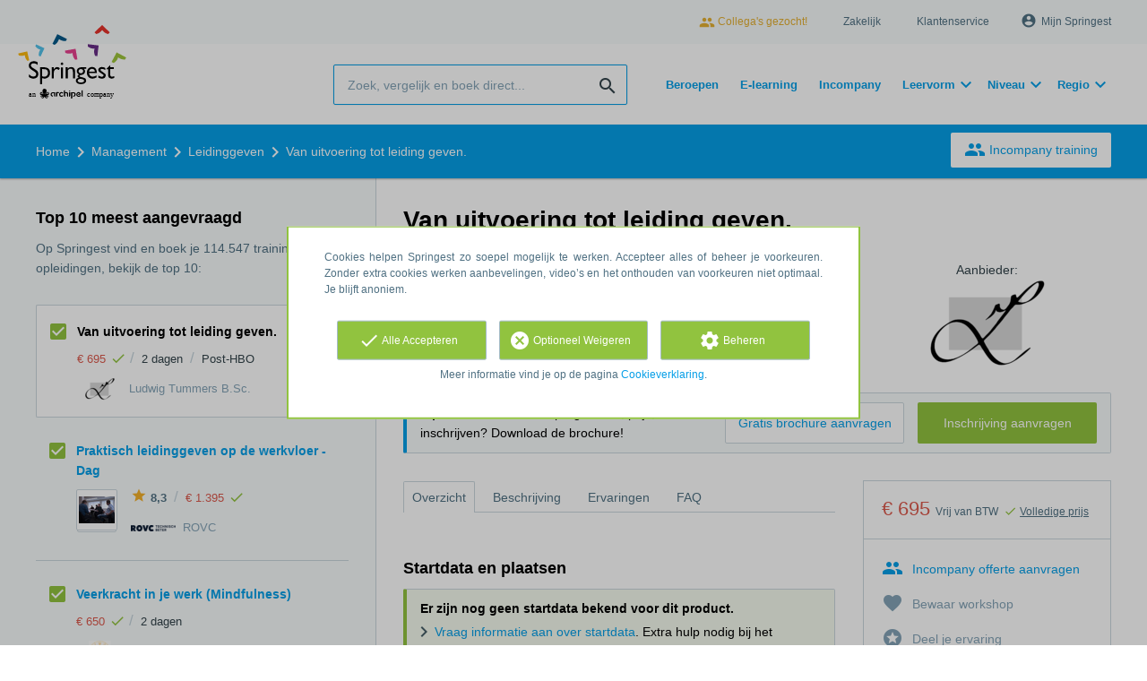

--- FILE ---
content_type: text/html; charset=utf-8
request_url: https://www.springest.nl/centrumpraktijken-tummers/yoga-meditaties-op-therapeutische-basis
body_size: 18813
content:
<!DOCTYPE html><html class="springest" lang="nl"><head><title>Workshop: Van uitvoering tot leiding geven. - Springest</title><meta charset="utf-8" /><meta content="https://static-1.springest.com/assets/redesign/logo-springest-by-archipel-large-1145616339ffe534e5bdd4a64697dd4c65bbb1f034d1301c86044a2ba764053f.jpg" property="og:image" /><meta content="1650" property="og:image:width" /><meta content="866" property="og:image:height" /><meta content="https://www.springest.nl/centrumpraktijken-tummers/yoga-meditaties-op-therapeutische-basis" property="og:url" /><meta content="website" property="og:type" /><meta content="Workshop: Van uitvoering tot leiding geven. - Springest" property="og:title" /><meta content="Inzet binnen organisaties
Spanning binnen relaties komt niet alleen voor binnen families en huishoudens, maar ook op de werkvloer. Dit kan zorgen voor spanningen en een vermind..." property="og:description" /><meta content="width=device-width, initial-scale=1" name="viewport" /><meta content="index, follow" name="robots" /><meta content="Inzet binnen organisaties
Spanning binnen relaties komt niet alleen voor binnen families en huishoudens, maar ook op de werkvloer. Dit kan zorgen voor spanningen en een vermind..." name="description" /><meta content="training, onderwijs, cursus, Ludwig Tummers B.Sc." name="keywords" /><meta content="Ervaringen met Van uitvoering tot leiding geven." property="og:title" /><meta content="https://www.springest.nl/centrumpraktijken-tummers/yoga-meditaties-op-therapeutische-basis" property="og:url" /><link href="//static-0.springest.com" rel="dns-prefetch" /><link href="//static-1.springest.com" rel="dns-prefetch" /><link href="//static-2.springest.com" rel="dns-prefetch" /><link href="//static-3.springest.com" rel="dns-prefetch" /><link href="//static-4.springest.com" rel="dns-prefetch" /><link href="//ajax.googleapis.com" rel="dns-prefetch" /><link href="//media.licdn.com" rel="dns-prefetch" /><link href="//cdn.mxpnl.com" rel="dns-prefetch" /><link href="//api.mixpanel.com" rel="dns-prefetch" /><meta name="csrf-param" content="authenticity_token" />
<meta name="csrf-token" content="ESH5FneWjr1jPCv7zlK4pCZaeZUTHPO1rlTkftDYDtyxTZ2j596uKYPI-ggVaB-TnrsSAU9JeBL1phrhT7JUtQ" /><link rel="canonical" href="https://www.springest.nl/centrumpraktijken-tummers/yoga-meditaties-op-therapeutische-basis" /><link href="/favicon.ico" rel="shortcut icon" type="image/x-icon" /><link href="/opensearch.xml" rel="search" title="Springest" type="application/opensearchdescription+xml" /><link rel="stylesheet" media="screen,projection" href="https://static-0.springest.com/assets/redesign/utilities/fonts-4da3ff91039499936c952f6a1a60292901452fca34f50354972ce8213332b46f.css.gz" /><link rel="stylesheet" media="screen,projection" href="https://static-2.springest.com/assets/application-be0284b1fd518d949be99f20b6d40f1e9bed72e326b0234aef8d57daf68195da.css.gz" /><!--[if lte IE 9]><link rel="stylesheet" media="screen,projection" href="https://static-2.springest.com/assets/redesign/base/ie9-icons-23fa390d12cac1c14a6de4801ada125ac179af3896d9c3ee02d95b20b69e4283.css.gz" /><![endif]--><script>var Springest = Springest || {};
Springest.abp = {"distinct_id":null,"time":"2026-01-29T04:11:27.115Z","training_id":31238,"training_name":"Van uitvoering tot leiding geven.","training_completeness":60,"institute_id":2372,"institute_name":"Ludwig Tummers B.Sc.","price":"€ 695","level":"Post-HBO","location":"Klassikaal","max_participants":"15","duration":"2 dagen","duration_unit":"days","runtime":"1 maand","review_count":0,"has_starting_dateplaces":false,"completion":"deelnamebewijs indien nodig","message_field_present":true,"one_click_cta":false,"trainer_count":0,"review_rating":0,"institute_review_count":0,"institute_review_rating":0,"description_length":2109,"soft_404":false,"money_back_guarantee":false,"uniform_cancellation_policy":false,"paid_leads_disabled":false,"funnel_search_subject_box":true,"ab_050_mobile_subject_cta":"button_variation","lead":"Conversion::Brochure::Springest","clicks":false,"bookings":false};
// Set Mixpanel property referrer_template to the initial opening page
// to know from which template AJAX requests originate.
Springest.abp.referrer_template = "trainings#show"</script><script>
//<![CDATA[

        window.mixpanel = {
          track: function() {},
          track_links: function() {}
        }
      
//]]>
</script></head><body><div class="modal cookie-settings-modal is-hidden"><div class="modal__mask active"></div><div class="modal__card"><div class="modal__header"><a class="modal__close" href="#">X</a></div><div class="modal__card-content"><div class="as-h4">Beheren</div><p>In dit venster kun je Cookies in- en uitschakelen. Alleen de Functionele Cookies kunnen niet worden uitgeschakeld. Jouw Cookie voorkeuren worden 9 maanden bewaard, waarna ze weer op standaard worden gezet. Voorkeuren en marketingtoestemming kunnen ingetrokken worden via de Cookie statement pagina in de linkerbenedenhoek van de website.</p><div class="container container--page"><div class="content--large"><strong>Functionele Cookies</strong><br /><div class="cookie-explanation"><div class="shortened">Deze Cookies zijn noodzakelijk voor het correct functioneren van onze website. Persoonlijke gegevens worden niet opgeslagen.</div><a class="read-more" href="#">Lees meer</a></div></div><div class="content"><label class="switch-toggle"><input type="checkbox" name="functional" id="functional" value="1" disabled="disabled" class="disabled" checked="checked" /><span class="slider round"></span></label></div></div><div class="container container--page"><div class="content--large"><strong>Analytische Cookies</strong><br /><div class="cookie-explanation"><div class="shortened">Deze cookies worden gebruikt om uw gedrag op onze website te volgen. We gebruiken ze om de beste gebruikerservaring te bieden. Bijvoorbeeld: we raden nieuwe trainingen aan op basis van uw recente kijkgedrag.</div><a class="read-more" href="#">Lees meer</a></div></div><div class="content"><label class="switch-toggle"><input type="checkbox" name="analytics" id="analytics" value="1" /><span class="slider round"></span></label></div></div><div class="container container--page"><div class="content--large"><strong>Google Analytics Cookies</strong><br /><div class="cookie-explanation"><div class="shortened">Deze Cookies volgen het gedrag op Springest en mogelijk andere websites zodat wij (en derde partijen) advertenties kunnen afstemmen op jouw interesses. Deze cookies slaan (mogelijk) uw IP-adres op.</div><a class="read-more" href="#">Lees meer</a></div></div><div class="content"><label class="switch-toggle"><input type="checkbox" name="google" id="google" value="1" /><span class="slider round"></span></label></div></div><div class="container container--page"><div class="content--large"><strong>Marketing Cookies</strong><br /><div class="cookie-explanation"><div class="shortened">Deze Cookies volgen het gedrag op Springest en mogelijk andere websites zodat wij (en derde partijen) advertenties kunnen afstemmen op jouw interesses. Deze cookies slaan (mogelijk) uw IP-adres op.</div><a class="read-more" href="#">Lees meer</a></div></div><div class="content"><label class="switch-toggle"><input type="checkbox" name="marketing" id="marketing" value="1" /><span class="slider round"></span></label></div></div><div class="container container--page"><div class="content--large"></div><div class="content"><a class="button--default button--medium save-cookie-settings button--cta"><i class="ma-save material-icons ">save</i> <span>Voorkeuren opslaan</span></a></div></div></div></div></div><div class="cookie-notice__hidden modal__mask"></div><div class="cookie-notice cookie-notice-extended is-hidden" data-version="2"><div class="container container--page"><div class="container"><p class="upper_text">Cookies helpen Springest zo soepel mogelijk te werken. Accepteer alles of beheer je voorkeuren. Zonder extra cookies werken aanbevelingen, video’s en het onthouden van voorkeuren niet optimaal. Je blijft anoniem.
</p><div class="cookie-notice-extended__actions"><div class="action-box"><a class="button--default button--medium cookie-action accept-all button--cta"><i class="ma-check material-icons ">check</i> <span>Alle Accepteren</span></a></div><div class="action-box"><a class="button--default button--medium cookie-action reject-optional button--cta"><i class="ma-cancel material-icons ">cancel</i> <span>Optioneel Weigeren</span></a></div><div class="action-box"><a class="button--default button--medium manage-cookies button--cta"><i class="ma-settings material-icons ">settings</i> <span>Beheren</span></a></div></div><p class="lower_text">Meer informatie vind je op de pagina <a href="/cookie-verklaring" target="_blank">Cookieverklaring</a>.</p></div></div></div><header id="header"><div class="container container--logo"><div class="brand-logo"><a class="brand-logo__image" title="Vergelijk en Boek 35.000 Opleidingen, Trainingen en Cursussen op Springest!" href="/"></a></div><nav id="nav--portal"><div class="nav-mobile"><a id="mobile-toggle" class="nav-mobile__item" href="#mobile-nav"></a></div><div class="nav-wrapper"><ul class="nav-portal" data-nav-title="Over Springest" role="navigation"><li class="nav-portal__item"><a class="nav-portal__link work-at-springest" target="_blank" title="Werken bij Springest" rel="noopener noreferrer" href="https://jobs.archipelacademy.com/"><i class="ma-people material-icons icon--small">people</i> Collega&#39;s gezocht!</a></li><li class="nav-portal__item"><a title="Zakelijk" class="nav-portal__link" href="https://springest.com/nl/zakelijk/">Zakelijk</a></li><li class="nav-portal__item"><a title="Klantenservice" class="nav-portal__link" href="https://springest.nl/klantenservice">Klantenservice</a></li><li class="nav-portal__item hide-on-small"><ul class="nav-account"><li class="nav-account__item profile-nav"><a class="nav-account__button" rel="nofollow" href="/mijn-springest/inloggen"><i class="ma-account_circle material-icons ">account_circle</i><span class='button__title'>Mijn Springest</span></a></li></ul></li></ul></div></nav></div><div class="container container--search-bar"><form class="search" action="/zoeken" accept-charset="UTF-8" method="get"><input id="searchbar_filter" name="filter" type="hidden" value="" /><div class="search__field"><input type="search" name="term" id="term" class="search__input" placeholder="Zoek, vergelijk en boek direct..." /><input type="submit" name="commit" value="search" class="search__icon-button material-icons" /></div></form><nav id="nav--meta"><ul class="meta-nav nav-meta is-clean-list" data-nav-title="Volg je ambities, blijf leren"><li title="Beroepen" class="nav-meta__item list-item"><a title="Beroepen" class="nav-meta__link nav-link" href="/beroepen"><span>Beroepen</span></a></li><li title="Vergelijk alle E-learning trainingen, cursussen &amp; opleidingen - Springest" class="nav-meta__item list-item"><a title="Vergelijk alle E-learning trainingen, cursussen &amp; opleidingen - Springest" class="nav-meta__link nav-link" href="/e-learning"><span>E-learning</span></a></li><li title="Incompany training" class="nav-meta__item list-item"><a title="Incompany training" class="nav-meta__link nav-link" href="/in-company"><span>Incompany</span></a></li><li class="has-dropdown nav-meta__item list-item"><span class="nav-meta__link nav-link"><span>Leervorm</span></span><div class="nav-meta__dropdown landingpage-dropdown"><ul><li><a title="Bekijk alle producten in Online leren (overzicht)" class="nav-meta__link nav-link" href="/online">Online leren (overzicht)</a></li><li><a title="Bekijk alle producten in Keuzehulp overzicht" class="nav-meta__link nav-link" href="/keuzehulp">Keuzehulp overzicht</a></li><li><a title="Bekijk alle producten in Thuisstudie" class="nav-meta__link nav-link" href="/thuisstudie">Thuisstudie</a></li><li><a title="Bekijk alle producten in Gratis" class="nav-meta__link nav-link" href="/gratis">Gratis</a></li><li><a title="Bekijk alle producten in Trainers &amp; Coaches" class="nav-meta__link nav-link" href="/trainers">Trainers &amp; Coaches</a></li><li><a title="Bekijk alle producten in Inschrijven" class="nav-meta__link nav-link" href="/inschrijven">Inschrijven</a></li><li><a title="Bekijk alle producten in Klassikaal online" class="nav-meta__link nav-link" href="/klassikaal-online">Klassikaal online</a></li><li><a title="Bekijk alle producten in Boeken" class="nav-meta__link nav-link" href="/boeken">Boeken</a></li><li><a title="Bekijk alle producten in Video&#39;s" class="nav-meta__link nav-link" href="/learning-bites">Video&#39;s</a></li></ul></div></li><li class="has-dropdown nav-meta__item list-item"><span class="nav-meta__link nav-link"><span>Niveau</span></span><div class="nav-meta__dropdown landingpage-dropdown"><ul><li><a title="Bekijk alle producten in MBO" class="nav-meta__link nav-link" href="/mbo">MBO</a></li><li><a title="Bekijk alle producten in HBO" class="nav-meta__link nav-link" href="/hbo">HBO</a></li><li><a title="Bekijk alle producten in Master &amp; MBA" class="nav-meta__link nav-link" href="/master-mba">Master &amp; MBA</a></li><li><a title="Bekijk alle producten in NLQF Niveaus" class="nav-meta__link nav-link" href="/opleidingsniveau">NLQF Niveaus</a></li></ul></div></li><li class="has-dropdown nav-meta__item list-item"><span class="nav-meta__link nav-link"><span>Regio</span></span><div class="nav-meta__dropdown landingpage-dropdown"><ul><li><a title="Bekijk alle producten in Den Haag" class="nav-meta__link nav-link" href="/den-haag">Den Haag</a></li><li><a title="Bekijk alle producten in Rotterdam" class="nav-meta__link nav-link" href="/rotterdam">Rotterdam</a></li><li><a title="Bekijk alle producten in Utrecht" class="nav-meta__link nav-link" href="/utrecht">Utrecht</a></li><li><a title="Bekijk alle producten in Amsterdam" class="nav-meta__link nav-link" href="/amsterdam">Amsterdam</a></li><li><a title="Bekijk alle producten in Incompany Training" class="nav-meta__link nav-link" href="/incompany-training">Incompany Training</a></li></ul></div></li></ul></nav></div></header><nav id="breadcrumb"><div class="container"><div class="breadcrumb-wrapper section"><script type="application/ld+json">{"@context":"https://schema.org","@graph":{"@type":"BreadcrumbList","@id":"#BreadcrumbList","itemListOrder":"Ascending","itemListElement":[{"@type":"ListItem","position":1,"Item":{"@id":"/","name":"Home"}},{"@type":"ListItem","position":2,"Item":{"@id":"/management-leiderschap","name":"Management"}},{"@type":"ListItem","position":3,"Item":{"@id":"/management-leiderschap/leidinggeven","name":"Leidinggeven"}},{"@type":"ListItem","position":4,"Item":{"@id":"/centrumpraktijken-tummers/yoga-meditaties-op-therapeutische-basis","name":"Van uitvoering tot leiding geven."}}]}}</script> <ul class="breadcrumb has-4 nav-list is-clean-list"><li class="breadcrumb__item lvl-4 list-item " data-title=""><a title="Home" class="breadcrumb__link nav-link " itemprop="url" href="/"><span itemprop="title">Home</span></a></li><li class="breadcrumb__item lvl-3 list-item " data-title=""><a title="Management" class="breadcrumb__link nav-link " itemprop="url" href="/management-leiderschap"><span itemprop="title">Management</span></a></li><li class="breadcrumb__item lvl-2 list-item " data-title="Categorie:"><a title="Leidinggeven" class="breadcrumb__link nav-link " itemprop="url" href="/management-leiderschap/leidinggeven"><span itemprop="title">Leidinggeven</span></a></li><li class="breadcrumb__item lvl-1 list-item breadcrumb__item--current current" data-title=""><a title="Van uitvoering tot leiding geven." class="breadcrumb__link nav-link " itemprop="url" href="/centrumpraktijken-tummers/yoga-meditaties-op-therapeutische-basis"><span itemprop="title">Van uitvoering tot leiding geven.</span></a></li></ul></div><div class="breadcrumb-cta"><a class="button--inverted" href="/in-company"><i class="ma-group material-icons ">group</i> Incompany training</a></div></div></nav><main id="page" role="main"><div class="container container--product"><section class="content content--medium aligned-right" id="training-31238"><h1 class="content__title product__title">Van uitvoering tot leiding geven.</h1><section class="panel"><div class="product__main-info"><dl class="data-list"><dt class="data-list__key">Niveau</dt><dd class="data-list__value metadata-level">Post-HBO</dd><dt class="data-list__key">Tijdsduur</dt><dd class="data-list__value metadata-total-time">2 dagen</dd></dl><div class="product__info-bar"><div class="container"><div class="product__info-bar--container"><div class="product__info-bar--main"><h2 class="as-h3 no-margin--top">Van uitvoering tot leiding geven.</h2><div class="product__info-bar--meta"><div class="related-product-item__data-row"><span class="price">€ 695<span class="tooltip-parent tooltip-icon  align-left"><i class="ma-check material-icons ">check</i><span class="tooltip align-left"><span class="tooltip__content"><ul class="price-tooltip"><li><strong>BTW:</strong> Vrij van BTW</li><li><strong>Volledigheid prijs:</strong> Prijs is exclusief btw, verder geen extra kosten. </li></ul></span></span></span></span><span class="data-glue">/</span><span class="duration">2 dagen</span><span class="data-glue">/</span><span class="product-level">Post-HBO</span></div><div><img class="institute-logo" width="50" height="25" alt="Logo van Ludwig Tummers B.Sc." title="Logo van Ludwig Tummers B.Sc." src="https://static-3.springest.com/uploads/institute/logo/2372/small_centrumpraktijken-tummers-c0e0ee4df0b23f274a4ee92d44db0a9a.png" /><span class="institute-name is-meta-text">Ludwig Tummers B.Sc.</span></div></div></div><div class="buttons"><a class=" button-link button-cta button--cta button--fluid button--medium button--centered " data-track-event="booking||top-of-overview||button" data-tracking-events="[[&quot;_trackEvent&quot;,&quot;booking&quot;,&quot;top-of-overview&quot;,&quot;button&quot;]]" href="https://www.springest.nl/centrumpraktijken-tummers/yoga-meditaties-op-therapeutische-basis/inschrijven">Inschrijving aanvragen</a></div></div></div></div><div class="product__provider"><a data-title="Aanbieder:" href="/centrumpraktijken-tummers"><img width="200" height="100" alt="Logo van Ludwig Tummers B.Sc." title="Logo van Ludwig Tummers B.Sc." src="https://static-3.springest.com/uploads/institute/logo/2372/big_centrumpraktijken-tummers-c0e0ee4df0b23f274a4ee92d44db0a9a.png" /></a></div></div><div class="message--info product__cta"><div class="cta-message"><p><strong>Tip</strong>: meer info over het programma, prijs, en inschrijven? Download de brochure!</p></div><div class="cta-buttons"><div class="buttons"><a class=" button-link button-cta button--cta button--fluid button--medium button--centered " data-track-event="booking||top-of-overview||button" data-tracking-events="[[&quot;_trackEvent&quot;,&quot;booking&quot;,&quot;top-of-overview&quot;,&quot;button&quot;]]" href="https://www.springest.nl/centrumpraktijken-tummers/yoga-meditaties-op-therapeutische-basis/inschrijven">Inschrijving aanvragen</a><a class=" link-cta button--link button--fluid button--medium button--centered " data-track-event="download||top-of-overview||button" data-tracking-events="[[&quot;_trackEvent&quot;,&quot;download&quot;,&quot;top-of-overview&quot;,&quot;button&quot;]]" href="/centrumpraktijken-tummers/yoga-meditaties-op-therapeutische-basis/informatie-aanvragen">Gratis brochure aanvragen</a></div></div></div><aside class="product__sidebar"><div class="product__details"><div class="product__pricing"><div class="price-information"><span class="price">€ 695 </span><span class="price-meta-info"><span class="vat-info">Vrij van BTW</span> <span class="tooltip-parent   tooltip-icon align-top"><i class="ma-check material-icons ">check</i> <span class="tooltip-link">Volledige prijs</span><span class="align-right tooltip align-top"><span class="tooltip__content"><ul class="price-tooltip"><li><strong>BTW:</strong> Vrij van BTW</li><li><strong>Volledigheid prijs:</strong> Prijs is exclusief btw, verder geen extra kosten. </li></ul></span></span></span></span></div></div><div class="product__cta product__cta--sidebar"><ul class="cta-list"><li class="cta-list__item"><a class="cta-list__link is-primary track" data-track-event="In-company banner||Training tip link||Training tip link" data-tracking-events="[[&quot;_trackEvent&quot;,&quot;In-company banner&quot;,&quot;Training tip link&quot;,&quot;Training tip link&quot;]]" href="/in-company?training=31238"><i class="ma-group material-icons ">group</i>Incompany offerte aanvragen</a></li><li class="cta-list__item"><a class="favorite-link cta-list__link " data-cookie="1" data-training-id="31238" data-list-path="/centrumpraktijken-tummers/yoga-meditaties-op-therapeutische-basis" data-text-favorited="Workshop bewaard" data-text-default="Bewaar workshop" data-type="favorites" href="#"><i class="ma-favorite material-icons ">favorite</i><span class="favorite-status">Bewaar workshop</span></a></li><li class="cta-list__item"><a class="cta-list__link" href="/centrumpraktijken-tummers/yoga-meditaties-op-therapeutische-basis/ervaring-invoeren"><i class="ma-stars material-icons ">stars</i>Deel je ervaring</a></li></ul></div></div><div class="product__meta-info"><dl class="data-list"><dt class="data-list__key">Taal</dt><dd class="data-list__value">Nederlands</dd><dt class="data-list__key">Aantal plaatsen</dt><dd class="data-list__value metadata-maxparticipants">15 deelnemers</dd><dt class="data-list__key">Tijdstip</dt><dd class="data-list__value">Overdag</dd><dt class="data-list__key">Looptijd</dt><dd class="data-list__value">1 maand</dd><dt class="data-list__key">Afronding</dt><dd class="data-list__value">deelnamebewijs indien nodig</dd><dt class="data-list__key">Type product</dt><dd class="data-list__value">Klassikaal</dd></dl></div></aside><div class="product__tabs"><div class="tabs product-tabs"><div class="tabs__wrapper"><ul class="tabs__list" role="tablist"><li class="tabs__item"><a class="is-active tabs__link" aria-selected="true" data-tab="Overview" href="#overzicht">Overzicht</a></li><li class="tabs__item"><a class="tabs__link" data-tab="Description" href="#beschrijving">Beschrijving</a></li><li class="tabs__item"><a class="tabs__link" data-tab="Reviews" href="#ervaringen">Ervaringen</a></li><li class="tabs__item"><a class="tabs__link" data-tab="FAQ" href="#faq">FAQ</a></li></ul></div><!--# Tab: Overview--><div class="tabs__content tabs__content--overview is-active" id="overzicht"><div class="panel"><div class="as-h3" id="startdata">Startdata en plaatsen</div><div class="message message--success"><strong>Er zijn nog geen startdata bekend voor dit product.</strong><ul class="list"><li><a href="/centrumpraktijken-tummers/yoga-meditaties-op-therapeutische-basis/informatie-aanvragen?ref=missing_starting_dates">Vraag informatie aan over startdata</a>. Extra hulp nodig bij het uitzoeken? Een Springest adviseur zet zich graag voor je in.</li></ul></div><p></p></div><div class="product__description product__description--intro"><div class="as-h3 product__description-title">Beschrijving</div><p>Inzet binnen organisaties</p>
<p>Spanning binnen relaties komt niet alleen voor binnen families en huishoudens, maar ook op de werkvloer. Dit kan zorgen voor spanningen en een vermindering van creativiteit, innovativiteit en effectiviteit. Problemen die een snelle en doortastende oplossing verdienen.</p>
<p>Middels cursussen, lezingen en workshops zet Ludwig zijn kennis in binnen bedrijven. Hiermee wordt het teamgevoel versterkt en neemt de effectiviteit en creativiteit binnen de organisatie toe. Een grote openheid tussen medewerkers kan onderliggende problemen aan het licht brengen zodat deze bij de wortel kunnen worden aangepakt, een grote verbetering voor het welzijn en werkplezier van het personeel &hellip;</p><p><a class="arrow-link tabs__focus-description" data-target-tab="#beschrijving" href="#beschrijving">Lees de volledige beschrijving</a></p></div><div class="product__video"></div><div class="product__faqs"><div class="as-h3">Veelgestelde vragen</div><div class="article"><p>Er zijn nog geen veelgestelde vragen over dit product. Als je een vraag hebt, neem dan contact op met <a href='https://springest.nl/klantenservice'>onze klantenservice</a>. </p></div></div><div class="margin--bottom"><ul class="button-list"><li class="button-list__item"><a class=" button-link button-cta button--cta button--fluid button--medium button--centered " data-track-event="booking||top-of-overview||button" data-tracking-events="[[&quot;_trackEvent&quot;,&quot;booking&quot;,&quot;top-of-overview&quot;,&quot;button&quot;]]" href="https://www.springest.nl/centrumpraktijken-tummers/yoga-meditaties-op-therapeutische-basis/inschrijven">Inschrijving aanvragen</a></li><li class="button-list__item"><a class=" link-cta button--link button--fluid button--medium button--centered " data-track-event="download||top-of-overview||button" data-tracking-events="[[&quot;_trackEvent&quot;,&quot;download&quot;,&quot;top-of-overview&quot;,&quot;button&quot;]]" href="/centrumpraktijken-tummers/yoga-meditaties-op-therapeutische-basis/informatie-aanvragen">Gratis brochure aanvragen</a></li></ul></div><div class="message message--message no-margin--bottom"><p>Nog niet gevonden wat je zocht? Bekijk deze onderwerpen: <a href="/management-leiderschap/praktisch-leidinggeven">Praktisch leidinggeven</a>, <a href="/management-leiderschap/leidinggeven">Leidinggeven</a>, <a href="/management-leiderschap/situationeel-leiderschap">Situationeel leidinggeven / leiderschap</a>, <a href="/management-leiderschap/coachend-leidinggeven">Coachend Leidinggeven</a> en <a href="/management-leiderschap/teamleider">Teamleider</a>.</p></div></div><!--# Tab: Description--><div class="tabs__content tabs__content--description" id="beschrijving"><div class="product__description"><p>Inzet binnen organisaties</p>
<p>Spanning binnen relaties komt niet alleen voor binnen families
en huishoudens, maar ook op de werkvloer. Dit kan zorgen voor
spanningen en een vermindering van creativiteit, innovativiteit en
effectiviteit. Problemen die een snelle en doortastende oplossing
verdienen.</p>
<p>Middels cursussen, lezingen en workshops zet Ludwig zijn kennis
in binnen bedrijven. Hiermee wordt het teamgevoel versterkt en
neemt de effectiviteit en creativiteit binnen de organisatie toe.
Een grote openheid tussen medewerkers kan onderliggende problemen
aan het licht brengen zodat deze bij de wortel kunnen worden
aangepakt, een grote verbetering voor het welzijn en werkplezier
van het personeel en met een duidelijk positief effect op de
bedrijfsresultaten door een verhoging van de effectiviteit en een
verlaging van het verzuim.</p>
<p>Na een intake gesprek wordt een opzet gegeven van de inhoud en
vorm van het aanbod. Wat ik fijn vindt is een tijd lang als imterim
manager de functie of team van nabij te observeren en middels
contact de ware aard van het probleem te achterhalen. Uniek, kost
wat meer, maar effectiever.</p>
<p>Inzet voor de maatschappij</p>
<p>Veel problemen die individuen ervaren worden veroorzaakt door
een verstoorde relatie tussen mens en maatschappij. Er wordt een
hoge druk op werknemers gelegd waardoor stress en angsten ontstaan,
mensen voelen zich buitengesloten omdat zij niet voldoen aan de
verwachtingspatronen van de samenleving. Een gevolg van het
intensief interpersoonlijk contact waar wij in ons drukbevolkte
landje dagelijks aan worden blootgesteld.</p>
<p>“De maatschappij dat zijn wij”, dus ook als individu dragen wij
bij aan deze oplopende spanning door het opwerpen van verwachtingen
op basis van cultuur en tradities.</p>
<p>In inspirerende lezingen stelt Ludwig dergelijke thema’s aan de
kaak vanuit een filosofische en politieke invalshoek.&nbsp;</p>
<p>Meer weten?</p>
<p>Wilt u meer weten over Ludwig Tummers en zijn werk. Kijk op
www.ludwigtummers.nl voor meer informatie, de mogelijkheden en
contactinformatie.</p>

</div><div class="product__promotion"><p>Native speaker in Deutsch &amp; Englisch&nbsp;</p>

</div><ul class="button-list"><li class="button-list__item"><a class=" button-link button-cta button--cta button--fluid button--medium button--centered " data-track-event="booking||top-of-overview||button" data-tracking-events="[[&quot;_trackEvent&quot;,&quot;booking&quot;,&quot;top-of-overview&quot;,&quot;button&quot;]]" href="https://www.springest.nl/centrumpraktijken-tummers/yoga-meditaties-op-therapeutische-basis/inschrijven">Inschrijving aanvragen</a></li><li class="button-list__item"><a class=" link-cta button--link button--fluid button--medium button--centered " data-track-event="download||top-of-overview||button" data-tracking-events="[[&quot;_trackEvent&quot;,&quot;download&quot;,&quot;top-of-overview&quot;,&quot;button&quot;]]" href="/centrumpraktijken-tummers/yoga-meditaties-op-therapeutische-basis/informatie-aanvragen">Gratis brochure aanvragen</a></li></ul></div><!--# Tab: Reviews--><div class="tabs__content tabs__content--reviews" data-training-type="workshop" id="ervaringen"><div class="as-h3">Blijf op de hoogte van nieuwe ervaringen</div><div class="message message--success"><strong>Er zijn nog geen ervaringen.</strong><ul class="list"><li><a href="/centrumpraktijken-tummers/yoga-meditaties-op-therapeutische-basis/informatie-aanvragen?ref=missing_reviews">Vraag informatie aan over deze workshop</a>. Je ontvangt vanaf dan ook een seintje wanneer iemand een ervaring deelt. Handige manier om jezelf eraan te herinneren dat je wilt blijven leren!</li></ul></div><div class="as-h3">Deel je ervaring</div>Heb je ervaring met deze cursus? <a href="/centrumpraktijken-tummers/yoga-meditaties-op-therapeutische-basis/ervaring-invoeren">Deel je ervaring</a> en help anderen kiezen. Als dank voor de moeite doneert Springest € 1,- aan Stichting Edukans.</div><!--#Tab: Trainers--><!--#Tab: FAQ--><div class="tabs__content tabs__content--faq" id="faq"><div class="product__faqs"><div class="article"><p>Er zijn nog geen veelgestelde vragen over dit product. Als je een vraag hebt, neem dan contact op met <a href='https://springest.nl/klantenservice'>onze klantenservice</a>. </p></div></div></div></div></div></section><section class="product__form"><div><h2 class="as-h3">Download gratis en vrijblijvend de informatiebrochure</h2></div><div><form class="simple_form form-default new_conversion_information_request" id="brochure-request-form" novalidate="novalidate" action="/centrumpraktijken-tummers/yoga-meditaties-op-therapeutische-basis/informatie-aanvragen" accept-charset="UTF-8" method="post"><input type="hidden" name="authenticity_token" value="lPvgrX9XvpHXIU_eeT8bYogQmMPmSpfF-dKUmG7Mtxw0l4QY7x-eBTfVni2iBbxVMPHzV7ofHGKiIGoH8abtdQ" autocomplete="off" /><div class="input string optional conversion_information_request_user_first_name"><label class="string optional input__label" for="conversion_information_request_user_attributes_first_name">Voornaam:</label><input class="string optional" type="text" name="conversion_information_request[user_attributes][first_name]" id="conversion_information_request_user_attributes_first_name" />
      <span class="js-show field-indicator"></span>
      <span class="meta-info">(optioneel)</span>
    </div><div class="input string required conversion_information_request_user_last_name"><label class="string required input__label" for="conversion_information_request_user_attributes_last_name">Achternaam:</label><input class="string required" required="required" aria-required="true" type="text" name="conversion_information_request[user_attributes][last_name]" id="conversion_information_request_user_attributes_last_name" />
      <span class="js-show field-indicator"></span>
      <span class="meta-info">(optioneel)</span>
    </div><div class="input email required conversion_information_request_user_email"><label class="email required input__label" for="conversion_information_request_user_attributes_email">E-mailadres:</label><input class="string email required check-email-domain-input" required="required" aria-required="true" type="email" name="conversion_information_request[user_attributes][email]" id="conversion_information_request_user_attributes_email" />
      <span class="js-show field-indicator"></span>
      <span class="meta-info">(optioneel)</span>
    </div><div class="input string optional conversion_information_request_user_company_name"><label class="string optional input__label" for="conversion_information_request_user_attributes_company_name">Bedrijfsnaam:</label><input class="string optional" type="text" name="conversion_information_request[user_attributes][company_name]" id="conversion_information_request_user_attributes_company_name" />
      <span class="js-show field-indicator"></span>
      <span class="meta-info">(optioneel)</span>
    </div><div class="input tel optional conversion_information_request_user_phone_number"><label class="tel optional input__label" for="conversion_information_request_user_attributes_phone_number">Telefoon:</label><input class="string tel optional" type="tel" name="conversion_information_request[user_attributes][phone_number]" id="conversion_information_request_user_attributes_phone_number" />
      <span class="js-show field-indicator"></span>
      <span class="meta-info">(optioneel)</span>
    </div><div class="input hidden conversion_information_request_conversions_training_id"><input class="hidden" autocomplete="off" type="hidden" value="31238" name="conversion_information_request[conversions_attributes][0][training_id]" id="conversion_information_request_conversions_attributes_0_training_id" />
      <span class="js-show field-indicator"></span>
      <span class="meta-info">(optioneel)</span>
    </div><div class="starting-dateplace"><div class="" data-region-required="false" id="open_date_region"><div class="input selectize optional conversion_information_request_conversions_preferred_starting_date"><label class="selectize optional input__label" for="conversion_information_request_conversions_attributes_0_preferred_starting_date">Gewenste startdatum:</label><select class="selectize optional" autocomplete="off" name="conversion_information_request[conversions_attributes][0][preferred_starting_date]" id="conversion_information_request_conversions_attributes_0_preferred_starting_date"><option value="">Geen voorkeur / ik weet het nog niet</option>
<option value="2026-01-01">januari 2026</option>
<option value="2026-02-01">februari 2026</option>
<option value="2026-03-01">maart 2026</option>
<option value="2026-04-01">april 2026</option>
<option value="2026-05-01">mei 2026</option>
<option value="2026-06-01">juni 2026</option>
<option value="2026-07-01">juli 2026</option>
<option value="2026-08-01">augustus 2026</option>
<option value="2026-09-01">september 2026</option>
<option value="2026-10-01">oktober 2026</option>
<option value="2026-11-01">november 2026</option>
<option value="2026-12-01">december 2026</option></select>
      <span class="js-show field-indicator"></span>
      <span class="meta-info">(optioneel)</span>
    </div><div class="input hidden conversion_information_request_conversions_preferred_starting_date_month_only"><input value="true" class="hidden" autocomplete="off" type="hidden" name="conversion_information_request[conversions_attributes][0][preferred_starting_date_month_only]" id="conversion_information_request_conversions_attributes_0_preferred_starting_date_month_only" />
      <span class="js-show field-indicator"></span>
      <span class="meta-info">(optioneel)</span>
    </div></div></div><h2 class="as-h3 questions">Heb je nog vragen?</h2><div class="input text optional conversion_information_request_message"><label class="text optional input__label" for="conversion_information_request_message">Je vraag:</label><textarea cols="10" rows="3" placeholder="Typ hier je vraag." class="text optional" name="conversion_information_request[message]" id="conversion_information_request_message">
</textarea>
      <span class="js-show field-indicator"></span>
      <span class="meta-info">(optioneel)</span>
    </div><h2 class="as-h3 with-border--top">Aanmelden voor nieuwsbrief</h2><div class="input boolean optional conversion_information_request_marketing_newsletter_opt_in clear with-border--bottom"><label class="icon_checkbox"><input name="conversion_information_request[marketing_newsletter_opt_in]" type="hidden" value="0" autocomplete="off" /><input class="boolean optional" type="checkbox" value="1" name="conversion_information_request[marketing_newsletter_opt_in]" id="conversion_information_request_marketing_newsletter_opt_in" /><span>Ik wil als eerste op de hoogte zijn van nieuw cursusaanbod en subsidies.</span></label></div><div class="form-default__context"><div class="is-meta-text has-font--smaller">We slaan je gegevens op om je via e-mail en evt. telefoon verder te helpen.<br>Meer info vind je in ons <a href="/privacy" target="_blank">privacybeleid</a>.</div></div><div class="hide"><label>Laat dit veld leeg</label><textarea name="comment"></textarea></div><div class="form-default__buttons"><input type="submit" name="commit" value="Aanvragen" class="button--submit button--fluid button--medium" data-disable-with="Multi toevoegen" />
  <script
    src="https://www.google.com/recaptcha/api.js" async defer nonce=""
  ></script>

  <div class="form-default__recaptcha-v2">
    <div class="g-recaptcha"
         data-sitekey="6LcnYSwsAAAAAHget_ASXROy9BUz6Z8hbB-tZUaL"
         data-callback="onRecaptchaV2Success"
         data-expired-callback="onRecaptchaV2Expired"
         data-error-callback="onRecaptchaV2Error"></div>
  </div>

  <script nonce="">
    (function() {
      var form = document.querySelector("#brochure-request-form");
      var submitButton = document.querySelector(".button--submit");

      // Disable button by default
      submitButton.disabled = true;
      submitButton.style.opacity = "0.5";
      submitButton.style.cursor = "not-allowed";

      window.onRecaptchaV2Success = function(token) {
        // Send token to /verify_recaptcha_v2 for verification
        fetch("/verify_recaptcha_v2", {
          method: "POST",
          headers: {
            "Content-Type": "application/json",
            "X-CSRF-Token": "ErulQAM7quCJl4ORxYg5FlLYniz9U2Z-ksrwv8b1jMOy18H1k3OKdGljUmIesp4h6jn1uKEG7dnJOA4gWZ_Wqg"
          },
          body: JSON.stringify({
            response: token,
            source_controller: "trainings",
            source_action: "show"
          })
        })
        .then(function(response) { return response.json(); })
        .then(function(json) {
          if (json === "ok") {
            submitButton.disabled = false;
            submitButton.style.opacity = "1";
            submitButton.style.cursor = "pointer";
            form.dataset.recaptchaVerified = "true";
          } else {
            if (typeof grecaptcha !== 'undefined') {
              grecaptcha.reset();
            }
          }
        })
        .catch(function(error) {
          console.error("reCAPTCHA verification error:", error);
          if (typeof grecaptcha !== 'undefined') {
            grecaptcha.reset();
          }
        });
      };

      window.onRecaptchaV2Expired = function() {
        submitButton.disabled = true;
        submitButton.style.opacity = "0.5";
        submitButton.style.cursor = "not-allowed";
        form.dataset.recaptchaVerified = "false";
      };

      window.onRecaptchaV2Error = function() {
        submitButton.disabled = true;
        submitButton.style.opacity = "0.5";
        submitButton.style.cursor = "not-allowed";
        form.dataset.recaptchaVerified = "false";
      };

      form.addEventListener("submit", function(e) {
        if (form.dataset.recaptchaVerified !== "true") {
          e.preventDefault();
          e.stopPropagation();
          return false;
        }
      });
    })();
  </script>
</div></form></div></section></section><aside class="aside--medium aside--product"><section class="aside__section related-products"><div class="as-h3 aside__title">Top 10 meest aangevraagd</div><p class="aside__intro">Op Springest vind en boek je 114.547 trainingen en opleidingen, bekijk de top 10:</p><div data-count="10" data-current-training="31238" id="compare-products"><ul class="related-products-list"><li class="related-product-item result-item result-current is-current-product " id="training-31238"><input type="checkbox" name="training-31238-checkbox" id="current-training-compare" value="31238" class="is-hidden compare-list__checkbox compare-checkbox" /><i class="ma-check_box_outline_blank material-icons checkbox-icon" data-checked="check_box" data-unchecked="check_box_outline_blank">check_box_outline_blank</i><div class="related-product-item__body"><div class="as-h4 related-product-item__title">Van uitvoering tot leiding geven.</div><div class="related-product-item__content"><div class="related-product-item__data-row"><span class="price">€ 695<span class="tooltip-parent tooltip-icon  align-left"><i class="ma-check material-icons ">check</i><span class="tooltip align-left"><span class="tooltip__content"><ul class="price-tooltip"><li><strong>BTW:</strong> Vrij van BTW</li><li><strong>Volledigheid prijs:</strong> Prijs is exclusief btw, verder geen extra kosten. </li></ul></span></span></span></span><span class="data-glue">/</span><span class="duration">2 dagen</span><span class="data-glue">/</span><span class="product-level">Post-HBO</span></div><div class="related-product-item__data-row"><img class="institute-logo" width="50" height="25" alt="Logo van Ludwig Tummers B.Sc." title="Logo van Ludwig Tummers B.Sc." src="https://static-3.springest.com/uploads/institute/logo/2372/small_centrumpraktijken-tummers-c0e0ee4df0b23f274a4ee92d44db0a9a.png" /><span class="institute-name is-meta-text">Ludwig Tummers B.Sc.</span></div></div></div></li><li class="related-product-item result-item  has-product-images" id="training-3416"><input type="checkbox" name="training-3416-checkbox" value="3416" class="is-hidden compare-list__checkbox compare-checkbox" /><i class="ma-check_box_outline_blank material-icons checkbox-icon" data-checked="check_box" data-unchecked="check_box_outline_blank">check_box_outline_blank</i><div class="related-product-item__body"><div class="as-h4 related-product-item__title"><a class="related-product-item__link track" title="Praktisch leidinggeven op de werkvloer - Dag" data-track-event="related-trainings||training-click" data-tracking-events="[[&quot;_trackEvent&quot;,&quot;related-trainings&quot;,&quot;training-click&quot;]]" href="/rovc/praktisch-leidinggeven-op-de-werkvloer">Praktisch leidinggeven op de werkvloer - Dag</a></div><div class="related-product-item__cover"><div class="product-image product-image--book"><div class="product-image__cover"><a class=" track" data-tracking-events="[]" href="/rovc/praktisch-leidinggeven-op-de-werkvloer#fotos"><span class="product-image__item progressive replace" data-href="https://static-3.springest.com/uploads/product_image/image/118396/small-308.jpg"><img class="preview" src="https://static-3.springest.com/uploads/product_image/image/118396/nano-308.jpg" /></span></a></div></div></div><div class="related-product-item__content"><div class="related-product-item__data-row"><span class="product-rating"><a class="rating-score" title="Praktisch leidinggeven op de werkvloer - Dag heeft een gemiddelde beoordeling van 8,3" href="/rovc/praktisch-leidinggeven-op-de-werkvloer#ervaringen"><i class="ma-star material-icons review-score__icon">star</i><span class="rating-average"> 8,3</span></a></span><span class="data-glue">/</span><span class="price">€ 1.395<span class="tooltip-parent tooltip-icon  align-left"><i class="ma-check material-icons ">check</i><span class="tooltip align-left"><span class="tooltip__content"><ul class="price-tooltip"><li><strong>BTW:</strong> Excl. BTW</li><li><strong>Volledigheid prijs:</strong> Prijs is exclusief btw, verder geen extra kosten. </li></ul></span></span></span></span></div><div class="related-product-item__data-row"><img class="institute-logo" width="50" height="25" alt="Logo van ROVC" title="Logo van ROVC" src="https://static-4.springest.com/uploads/institute/logo/317/small_rovc-5c65bf9e3ba3e7d6aa66f9fbc333056b.png" /><span class="institute-name is-meta-text">ROVC</span></div></div></div></li><li class="related-product-item result-item  " id="training-122316"><input type="checkbox" name="training-122316-checkbox" value="122316" class="is-hidden compare-list__checkbox compare-checkbox" /><i class="ma-check_box_outline_blank material-icons checkbox-icon" data-checked="check_box" data-unchecked="check_box_outline_blank">check_box_outline_blank</i><div class="related-product-item__body"><div class="as-h4 related-product-item__title"><a class="related-product-item__link track" title="Veerkracht in je werk (Mindfulness)" data-track-event="related-trainings||training-click" data-tracking-events="[[&quot;_trackEvent&quot;,&quot;related-trainings&quot;,&quot;training-click&quot;]]" href="/de-vertraging/veerkracht-in-je-werk-mindfulness">Veerkracht in je werk (Mindfulness)</a></div><div class="related-product-item__content"><div class="related-product-item__data-row"><span class="price">€ 650<span class="tooltip-parent tooltip-icon  align-left"><i class="ma-check material-icons ">check</i><span class="tooltip align-left"><span class="tooltip__content"><ul class="price-tooltip"><li><strong>BTW:</strong> Excl. BTW</li><li><strong>Volledigheid prijs:</strong> Prijs is exclusief btw, verder geen extra kosten. </li></ul></span></span></span></span><span class="data-glue">/</span><span class="duration">2 dagen</span></div><div class="related-product-item__data-row"><img class="institute-logo" width="50" height="25" alt="Logo van De Vertraging" title="Logo van De Vertraging" src="https://static-4.springest.com/uploads/institute/logo/3123/small_de-vertraging.png" /><span class="institute-name is-meta-text">De Vertraging</span></div></div></div></li><li class="related-product-item result-item  " id="training-49530"><input type="checkbox" name="training-49530-checkbox" value="49530" class="is-hidden compare-list__checkbox compare-checkbox" /><i class="ma-check_box_outline_blank material-icons checkbox-icon" data-checked="check_box" data-unchecked="check_box_outline_blank">check_box_outline_blank</i><div class="related-product-item__body"><div class="as-h4 related-product-item__title"><a class="related-product-item__link track" title="Masterclass Meditatie en zelfonderzoek" data-track-event="related-trainings||training-click" data-tracking-events="[[&quot;_trackEvent&quot;,&quot;related-trainings&quot;,&quot;training-click&quot;]]" href="/georg-hubner-videocommunicatie/masterclass-meditatie-en-zelfonderzoek">Masterclass Meditatie en zelfonderzoek</a></div><div class="related-product-item__content"><div class="related-product-item__data-row"><span class="price">€ 50<span class="tooltip-parent tooltip-icon  align-left"><i class="ma-check material-icons ">check</i><span class="tooltip align-left"><span class="tooltip__content"><ul class="price-tooltip"><li><strong>BTW:</strong> Excl. BTW</li><li><strong>Volledigheid prijs:</strong> Prijs is exclusief btw, verder geen extra kosten. </li></ul></span></span></span></span><span class="data-glue">/</span><span class="duration">1 dag</span><span class="data-glue">/</span><span class="product-level">MBO 4</span></div><div class="related-product-item__data-row"><img class="institute-logo" width="50" height="25" alt="Logo van Georg Hubner Training en coaching" title="Logo van Georg Hubner Training en coaching" src="https://static-4.springest.com/uploads/institute/logo/790/small_georg-hubner-videocommunicatie.png" /><span class="institute-name is-meta-text">Georg Hubner Training en coaching</span></div></div></div></li><li class="related-product-item result-item  " id="training-39231"><input type="checkbox" name="training-39231-checkbox" value="39231" class="is-hidden compare-list__checkbox compare-checkbox" /><i class="ma-check_box_outline_blank material-icons checkbox-icon" data-checked="check_box" data-unchecked="check_box_outline_blank">check_box_outline_blank</i><div class="related-product-item__body"><div class="as-h4 related-product-item__title"><a class="related-product-item__link track" title="Mindfulness Meditatie Training" data-track-event="related-trainings||training-click" data-tracking-events="[[&quot;_trackEvent&quot;,&quot;related-trainings&quot;,&quot;training-click&quot;]]" href="/lichtcentrum-schellingwoude/mindfulness-meditatie-training-1">Mindfulness Meditatie Training</a></div><div class="related-product-item__content"><div class="related-product-item__data-row"><span class="price">€ 144,63<span class="tooltip-parent tooltip-icon  align-left"><i class="ma-check material-icons ">check</i><span class="tooltip align-left"><span class="tooltip__content"><ul class="price-tooltip"><li><strong>BTW:</strong> Excl. BTW</li><li><strong>Volledigheid prijs:</strong> Prijs is exclusief btw, verder geen extra kosten. </li></ul></span></span></span></span><span class="data-glue">/</span><span class="duration">8 dagen</span><span class="data-glue">/</span><span class="product-level">MBO 3</span></div><div class="related-product-item__data-row"><img class="institute-logo" width="50" height="25" alt="Logo van Lichtcentrum Schellingwoude" title="Logo van Lichtcentrum Schellingwoude" src="https://static-4.springest.com/uploads/institute/logo/1941/small_lichtcentrum-schellingwoude.png" /><span class="institute-name is-meta-text">Lichtcentrum Schellingwoude</span></div></div></div></li><li class="related-product-item result-item  " id="training-250601"><input type="checkbox" name="training-250601-checkbox" value="250601" class="is-hidden compare-list__checkbox compare-checkbox" /><i class="ma-check_box_outline_blank material-icons checkbox-icon" data-checked="check_box" data-unchecked="check_box_outline_blank">check_box_outline_blank</i><div class="related-product-item__body"><div class="as-h4 related-product-item__title"><a class="related-product-item__link track" title="Leidinggeven: ontdek en ontwikkel je leiderschapsstijl" data-track-event="related-trainings||training-click" data-tracking-events="[[&quot;_trackEvent&quot;,&quot;related-trainings&quot;,&quot;training-click&quot;]]" href="/learnit/effectief-leidinggeven">Leidinggeven: ontdek en ontwikkel je leiderschapsstijl</a></div><div class="related-product-item__content"><div class="related-product-item__data-row"><span class="product-rating"><a class="rating-score" title="Leidinggeven: ontdek en ontwikkel je leiderschapsstijl heeft een gemiddelde beoordeling van 9,0" href="/learnit/effectief-leidinggeven#ervaringen"><i class="ma-star material-icons review-score__icon">star</i><span class="rating-average"> 9</span></a></span><span class="data-glue">/</span><span class="price">€ 1.950<span class="tooltip-parent tooltip-icon  align-left"><i class="ma-check material-icons ">check</i><span class="tooltip align-left"><span class="tooltip__content"><ul class="price-tooltip"><li><strong>BTW:</strong> Excl. BTW</li><li><strong>Volledigheid prijs:</strong> Prijs is exclusief btw, verder geen extra kosten. </li><li><strong>Extra informatie:</strong> <em>inclusief koffie/thee, lunch en materiaal</em></li></ul></span></span></span></span><span class="data-glue">/</span><span class="duration">3 dagen</span><span class="data-glue">/</span><span class="product-level">HBO</span></div><div class="related-product-item__data-row"><img class="institute-logo" width="50" height="25" alt="Logo van Learnit" title="Logo van Learnit" src="https://static-2.springest.com/uploads/institute/logo/351/small_learnit-e09cfda0e0f8b6dad7840122f9a143ed.png" /><span class="institute-name is-meta-text">Learnit</span></div></div></div></li><li class="related-product-item result-item  " id="training-251060"><input type="checkbox" name="training-251060-checkbox" value="251060" class="is-hidden compare-list__checkbox compare-checkbox" /><i class="ma-check_box_outline_blank material-icons checkbox-icon" data-checked="check_box" data-unchecked="check_box_outline_blank">check_box_outline_blank</i><div class="related-product-item__body"><div class="as-h4 related-product-item__title"><a class="related-product-item__link track" title="Coachend leidinggeven" data-track-event="related-trainings||training-click" data-tracking-events="[[&quot;_trackEvent&quot;,&quot;related-trainings&quot;,&quot;training-click&quot;]]" href="/learnit/coachend-leidinggeven">Coachend leidinggeven</a></div><div class="related-product-item__content"><div class="related-product-item__data-row"><span class="product-rating"><a class="rating-score" title="Coachend leidinggeven heeft een gemiddelde beoordeling van 10,0" href="/learnit/coachend-leidinggeven#ervaringen"><i class="ma-star material-icons review-score__icon">star</i><span class="rating-average"> 10</span></a></span><span class="data-glue">/</span><span class="price">€ 1.950<span class="tooltip-parent tooltip-icon  align-left"><i class="ma-check material-icons ">check</i><span class="tooltip align-left"><span class="tooltip__content"><ul class="price-tooltip"><li><strong>BTW:</strong> Excl. BTW</li><li><strong>Volledigheid prijs:</strong> Prijs is exclusief btw, verder geen extra kosten. </li><li><strong>Extra informatie:</strong> <em>inclusief koffie/thee en lunch</em></li></ul></span></span></span></span><span class="data-glue">/</span><span class="duration">3 dagen</span><span class="data-glue">/</span><span class="product-level">HBO</span></div><div class="related-product-item__data-row"><img class="institute-logo" width="50" height="25" alt="Logo van Learnit" title="Logo van Learnit" src="https://static-2.springest.com/uploads/institute/logo/351/small_learnit-e09cfda0e0f8b6dad7840122f9a143ed.png" /><span class="institute-name is-meta-text">Learnit</span></div></div></div></li><li class="related-product-item result-item  " id="training-322896"><input type="checkbox" name="training-322896-checkbox" value="322896" class="is-hidden compare-list__checkbox compare-checkbox" /><i class="ma-check_box_outline_blank material-icons checkbox-icon" data-checked="check_box" data-unchecked="check_box_outline_blank">check_box_outline_blank</i><div class="related-product-item__body"><div class="as-h4 related-product-item__title"><a class="related-product-item__link track" title="Welzijn Nieuwe Stijl" data-track-event="related-trainings||training-click" data-tracking-events="[[&quot;_trackEvent&quot;,&quot;related-trainings&quot;,&quot;training-click&quot;]]" href="/windesheim/welzijn-nieuwe-stijl">Welzijn Nieuwe Stijl</a></div><div class="related-product-item__content"><div class="related-product-item__data-row"><span class="price">€ 595<span class="tooltip-parent tooltip-icon  align-left"><i class="ma-check material-icons ">check</i><span class="tooltip align-left"><span class="tooltip__content"><ul class="price-tooltip"><li><strong>BTW:</strong> Excl. BTW</li><li><strong>Volledigheid prijs:</strong> Prijs is exclusief btw, verder geen extra kosten. </li></ul></span></span></span></span><span class="data-glue">/</span><span class="duration">2 dagen</span><span class="data-glue">/</span><span class="product-level">HBO</span></div><div class="related-product-item__data-row"><img class="institute-logo" width="50" height="25" alt="Logo van Windesheim" title="Logo van Windesheim" src="https://static-1.springest.com/uploads/institute/logo/789/small_windesheim-830a134b9cbe570c283f90b0b6a95446.png" /><span class="institute-name is-meta-text">Windesheim</span></div></div></div></li><li class="related-product-item result-item  has-product-images" id="training-322898"><input type="checkbox" name="training-322898-checkbox" value="322898" class="is-hidden compare-list__checkbox compare-checkbox" /><i class="ma-check_box_outline_blank material-icons checkbox-icon" data-checked="check_box" data-unchecked="check_box_outline_blank">check_box_outline_blank</i><div class="related-product-item__body"><div class="as-h4 related-product-item__title"><a class="related-product-item__link track" title="Casemanagement dementie" data-track-event="related-trainings||training-click" data-tracking-events="[[&quot;_trackEvent&quot;,&quot;related-trainings&quot;,&quot;training-click&quot;]]" href="/windesheim/casemanagement-dementie">Casemanagement dementie</a></div><div class="related-product-item__cover"><div class="product-image product-image--book"><div class="product-image__cover"><a class=" track" data-tracking-events="[]" href="/windesheim/casemanagement-dementie#fotos"><span class="product-image__item progressive replace" data-href="https://static-4.springest.com/uploads/product_image/image/511921/small-casemanager_dementie.jpg"><img class="preview" src="https://static-4.springest.com/uploads/product_image/image/511921/nano-casemanager_dementie.jpg" /></span></a></div></div></div><div class="related-product-item__content"><div class="related-product-item__data-row"><span class="price">€ 3.250<span class="tooltip-parent tooltip-icon  align-left"><i class="ma-check material-icons ">check</i><span class="tooltip align-left"><span class="tooltip__content"><ul class="price-tooltip"><li><strong>BTW:</strong> Excl. BTW</li><li><strong>Volledigheid prijs:</strong> Prijs is exclusief btw, verder geen extra kosten. </li></ul></span></span></span></span><span class="data-glue">/</span><span class="duration">120 uren</span><span class="data-glue">/</span><span class="product-level">HBO</span></div><div class="related-product-item__data-row"><img class="institute-logo" width="50" height="25" alt="Logo van Windesheim" title="Logo van Windesheim" src="https://static-1.springest.com/uploads/institute/logo/789/small_windesheim-830a134b9cbe570c283f90b0b6a95446.png" /><span class="institute-name is-meta-text">Windesheim</span></div></div></div></li><li class="related-product-item result-item  " id="training-14039"><input type="checkbox" name="training-14039-checkbox" value="14039" class="is-hidden compare-list__checkbox compare-checkbox" /><i class="ma-check_box_outline_blank material-icons checkbox-icon" data-checked="check_box" data-unchecked="check_box_outline_blank">check_box_outline_blank</i><div class="related-product-item__body"><div class="as-h4 related-product-item__title"><a class="related-product-item__link track" title="Functional Personal Trainer" data-track-event="related-trainings||training-click" data-tracking-events="[[&quot;_trackEvent&quot;,&quot;related-trainings&quot;,&quot;training-click&quot;]]" href="/hamel-college/beweegconsulent-module-beweging">Functional Personal Trainer</a></div><div class="related-product-item__content"><div class="related-product-item__data-row"><span class="price">€ 2.045<span class="tooltip-parent tooltip-icon  align-left"><i class="ma-check material-icons ">check</i><span class="tooltip align-left"><span class="tooltip__content"><ul class="price-tooltip"><li><strong>BTW:</strong> Vrij van BTW</li><li><strong>Volledigheid prijs:</strong> Prijs is exclusief btw, verder geen extra kosten. </li><li><strong>Extra informatie:</strong> <em>Vrijstelling BTW, termijnbetaling mogelijk</em></li></ul></span></span></span></span><span class="data-glue">/</span><span class="duration">18 dagen</span><span class="data-glue">/</span><span class="product-level">HBO</span></div><div class="related-product-item__data-row"><img class="institute-logo" width="50" height="25" alt="Logo van Hamel College" title="Logo van Hamel College" src="https://static-1.springest.com/uploads/institute/logo/3205/small_hamel-college-e8dec19224f208e5334158c9beda1881.png" /><span class="institute-name is-meta-text">Hamel College</span></div></div></div></li></ul><div class="related-products-buttons buttons"><input class="button--compare button--fluid button--medium" type="button" value="Vergelijk" /></div></div></section><section class="aside__section usp-box"><div class="as-h3 aside__title">Verder leren? Het begint op Springest.nl</div><ul class="usp-list"><li class="usp-list__item">Meer dan <strong>114.000</strong> cursussen, opleidingen, trainers, coaches, e-learning en incompany trainingen.
</li><li class="usp-list__item">Ruim <strong>140.000</strong> onafhankelijke ervaringen helpen je kiezen voor de beste opleiders.</li><li class="usp-list__item">Hulp bij het zoeken en inschrijven</li><li class="usp-list__item"><strong>Gratis informatie aanvragen</strong></li><li class="usp-list__item">Klaar om te gaan leren? Schrijf je direct in, <a href="https://springestsupport.freshdesk.com/nl/support/solutions/articles/103000212080-hoe-kan-ik-mijn-inschrijving-annuleren-verplaatsen-">gratis annuleren</a> is mogelijk!</li><li class="usp-list__item">Ook voor leren in je organisatie.</li></ul></section></aside></div></main><footer><div class="container"><section class="footer-categories"><div class="as-h3">Kies de richting van je persoonlijke ontwikkeling</div><ul class="footer-categories__list"><li class="footer-categories__item"><a title="Abonnementen trainingen en cursussen" class="footer-categories__link" href="/abonnementen">Abonnementen</a></li><li class="footer-categories__item"><a title="Arbo &amp; Veiligheid trainingen en cursussen" class="footer-categories__link" href="/arbo-veiligheid">Arbo &amp; Veiligheid</a></li><li class="footer-categories__item"><a title="Automatisering &amp; ICT/IT trainingen en cursussen" class="footer-categories__link" href="/automatisering-ict">Automatisering &amp; ICT/IT</a></li><li class="footer-categories__item"><a title="Communicatie trainingen en cursussen" class="footer-categories__link" href="/communicatie">Communicatie</a></li><li class="footer-categories__item"><a title="Financieel trainingen en cursussen" class="footer-categories__link" href="/financieel">Financieel</a></li><li class="footer-categories__item"><a title="Hobby &amp; Vrije Tijd trainingen en cursussen" class="footer-categories__link" href="/hobby-vrije-tijd">Hobby &amp; Vrije Tijd</a></li><li class="footer-categories__item"><a title="HR trainingen en cursussen" class="footer-categories__link" href="/hr">HR</a></li><li class="footer-categories__item"><a title="Inkoop &amp; logistiek trainingen en cursussen" class="footer-categories__link" href="/inkoop-logistiek">Inkoop &amp; logistiek</a></li><li class="footer-categories__item"><a title="Internet &amp; Media trainingen en cursussen" class="footer-categories__link" href="/internet-media">Internet &amp; Media</a></li><li class="footer-categories__item"><a title="Juridisch trainingen en cursussen" class="footer-categories__link" href="/juridisch">Juridisch</a></li><li class="footer-categories__item"><a title="Kwaliteit- &amp; Projectmanagement trainingen en cursussen" class="footer-categories__link" href="/kwaliteit-projectmanagement">Kwaliteit- &amp; Projectmanagement</a></li></ul><ul class="footer-categories__list"><li class="footer-categories__item"><a title="Management trainingen en cursussen" class="footer-categories__link" href="/management-leiderschap">Management</a></li><li class="footer-categories__item"><a title="Marketing trainingen en cursussen" class="footer-categories__link" href="/marketing">Marketing</a></li><li class="footer-categories__item"><a title="Opleiding &amp; Onderwijs trainingen en cursussen" class="footer-categories__link" href="/opleiding-onderwijs">Opleiding &amp; Onderwijs</a></li><li class="footer-categories__item"><a title="Persoonlijke Effectiviteit trainingen en cursussen" class="footer-categories__link" href="/persoonlijke-effectiviteit">Persoonlijke Effectiviteit</a></li><li class="footer-categories__item"><a title="Productie, techniek &amp; bouw trainingen en cursussen" class="footer-categories__link" href="/productie-techniek-bouw">Productie, techniek &amp; bouw</a></li><li class="footer-categories__item"><a title="Sales trainingen en cursussen" class="footer-categories__link" href="/sales">Sales</a></li><li class="footer-categories__item"><a title="Secretarieel &amp; Administratief trainingen en cursussen" class="footer-categories__link" href="/secretarieel-administratief">Secretarieel &amp; Administratief</a></li><li class="footer-categories__item"><a title="Taalcursus trainingen en cursussen" class="footer-categories__link" href="/talen-cultuur">Taalcursus</a></li><li class="footer-categories__item"><a title="Vastgoed &amp; Makelaardij trainingen en cursussen" class="footer-categories__link" href="/vastgoed-makelaardij">Vastgoed &amp; Makelaardij</a></li><li class="footer-categories__item"><a title="Vitaliteit &amp; Gezondheid trainingen en cursussen" class="footer-categories__link" href="/sport-vitaliteit">Vitaliteit &amp; Gezondheid</a></li><li class="footer-categories__item"><a title="Zorg &amp; Verzorging trainingen en cursussen" class="footer-categories__link" href="/zorg-verzorging">Zorg &amp; Verzorging</a></li></ul></section><section class="footer-about"><div class="footer-company-description"><div class="as-h3">Over Springest</div><p>Springest is dé site waar je alles vindt voor je persoonlijke ontwikkeling. Zoek, vergelijk en kies uit 114.000 producten, zoals trainingen, cursussen, opleidingen, webinars, coaches, e-books, incompany trainingen, evenementen en behandelingen van meer dan 9.200 verschillende aanbieders. Springest stimuleert iedereen om zichzelf te ontwikkelen. </p></div><div class="footer-social"><!--Material design svg icons found at https://materialdesignicons.com/--><a rel="noopener noreferrer" target="_blank" class="footer-social__link is-linkedin" title="Springest Linkedin Site" href="https://www.linkedin.com/company/springest"><svg height="22" viewBox="0 0 24 24" width="22"><path d="M21,21H17V14.25C17,13.19 15.81,12.31 14.75,12.31C13.69,12.31 13,13.19 13,14.25V21H9V9H13V11C13.66,9.93 15.36,9.24 16.5,9.24C19,9.24 21,11.28 21,13.75V21M7,21H3V9H7V21M5,3A2,2 0 0,1 7,5A2,2 0 0,1 5,7A2,2 0 0,1 3,5A2,2 0 0,1 5,3Z"></path></svg></a><a rel="noopener noreferrer" target="_blank" class="footer-social__link is-twitter" title="Springest op Twitter" href="https://www.twitter.com/SpringestNL"><svg viewBox="0 0 448 512" xmlns="http://www.w3.org/2000/svg"><path d="M64 32C28.7 32 0 60.7 0 96V416c0 35.3 28.7 64 64 64H384c35.3 0 64-28.7 64-64V96c0-35.3-28.7-64-64-64H64zm297.1 84L257.3 234.6 379.4 396H283.8L209 298.1 123.3 396H75.8l111-126.9L69.7 116h98l67.7 89.5L313.6 116h47.5zM323.3 367.6L153.4 142.9H125.1L296.9 367.6h26.3z"></path></svg></a><a rel="noopener noreferrer" target="_blank" class="footer-social__link is-facebook" title="Springest Facebook pagina" href="https://www.facebook.com/SpringestNL"><svg viewBox="0 0 640 512" xmlns="http://www.w3.org/2000/svg"><path d="M640 317.9C640 409.2 600.6 466.4 529.7 466.4C467.1 466.4 433.9 431.8 372.8 329.8L341.4 277.2C333.1 264.7 326.9 253 320.2 242.2C300.1 276 273.1 325.2 273.1 325.2C206.1 441.8 168.5 466.4 116.2 466.4C43.4 466.4 0 409.1 0 320.5C0 177.5 79.8 42.4 183.9 42.4C234.1 42.4 277.7 67.1 328.7 131.9C365.8 81.8 406.8 42.4 459.3 42.4C558.4 42.4 640 168.1 640 317.9H640zM287.4 192.2C244.5 130.1 216.5 111.7 183 111.7C121.1 111.7 69.2 217.8 69.2 321.7C69.2 370.2 87.7 397.4 118.8 397.4C149 397.4 167.8 378.4 222 293.6C222 293.6 246.7 254.5 287.4 192.2V192.2zM531.2 397.4C563.4 397.4 578.1 369.9 578.1 322.5C578.1 198.3 523.8 97.1 454.9 97.1C421.7 97.1 393.8 123 360 175.1C369.4 188.9 379.1 204.1 389.3 220.5L426.8 282.9C485.5 377 500.3 397.4 531.2 397.4L531.2 397.4z"></path></svg></a><a rel="noopener noreferrer" target="_blank" class="footer-social__link is-instagram" title="Springest Instagram Site" href="https://www.instagram.com/springestnl"><svg height="24" viewBox="0 0 24 24" width="24"><path d="M7.8,2H16.2C19.4,2 22,4.6 22,7.8V16.2A5.8,5.8 0 0,1 16.2,22H7.8C4.6,22 2,19.4 2,16.2V7.8A5.8,5.8 0 0,1 7.8,2M7.6,4A3.6,3.6 0 0,0 4,7.6V16.4C4,18.39 5.61,20 7.6,20H16.4A3.6,3.6 0 0,0 20,16.4V7.6C20,5.61 18.39,4 16.4,4H7.6M17.25,5.5A1.25,1.25 0 0,1 18.5,6.75A1.25,1.25 0 0,1 17.25,8A1.25,1.25 0 0,1 16,6.75A1.25,1.25 0 0,1 17.25,5.5M12,7A5,5 0 0,1 17,12A5,5 0 0,1 12,17A5,5 0 0,1 7,12A5,5 0 0,1 12,7M12,9A3,3 0 0,0 9,12A3,3 0 0,0 12,15A3,3 0 0,0 15,12A3,3 0 0,0 12,9Z"></path></svg></a></div><div class="footer-review review-score"><div class="as-h3 item">Ons rapportcijfer<abbr class="fn" title="Springest"></abbr></div><p>Onze bezoekers geven ons een <span class="rating"><i class="review-score__icon ma-star material-icons">star</i><strong class="average">8,6</strong><abbr class="best" title="10"></abbr><abbr class="worst" title="0"></abbr> in <a href='https://www.feedbackcompany.com/nl-nl/reviews/springest-nl/' rel='follow'><span class="count">751</span> reviews</a> op The Feedback Company.</p></div></section><section class="footer-links"><ul class="footer-links__list"><li class="footer-links__item"><a title="Alles over Springest" href="https://springest.com/nl/over-springest">Alles over Springest</a></li><li class="footer-links__item"><a title="Springest Weblog" class="rss" href="https://springest.com/nl/blog">Blog</a></li><li class="footer-links__item"><a title="Werken bij Springest" target="_blank" rel="noopener noreferrer" class="team" href="https://jobs.archipelacademy.com">Werken bij Springest</a></li><li class="footer-links__item"><a title="Jouw aanbod op Springest?" class="partner" href="https://springest.com/nl/aanbieders/#signup">Jouw aanbod op Springest?</a></li></ul></section></div></footer><div class="footer-row"><div class="container"><ul class="nav-footer"><li class="nav-footer__item"><a class="nav-footer__link" href="/algemene-voorwaarden">Gebruikers Voorwaarden</a></li><li class="nav-footer__item"><a class="nav-footer__link" href="/privacy">Privacy Policy</a></li><li class="nav-footer__item"><a class="nav-footer__link" href="/cookie-verklaring">Cookie Verklaring</a></li><li class="nav-footer__item"><a title="Klantenservice" class="nav-footer__link" href="/klantenservice">Klantenservice</a></li><li class="nav-footer__item">Jouw referentie: B6A7L</li></ul><div class="footer-sites"><div class="change-country"><ul class="public-sites"><li class="public-sites__item"><a data-hreflang="en-GB" class="public-sites__link select-lang lang-en" hreflang="en-GB" href="https://www.springest.co.uk"><span>Groot Brittanië</span></a></li><li class="public-sites__item"><a data-hreflang="de" class="public-sites__link select-lang lang-de" hreflang="de" href="https://www.springest.de"><span>Duitsland</span></a></li><li class="public-sites__item"><a data-hreflang="nl" class="public-sites__link select-lang lang-be" hreflang="nl" href="https://nl.springest.be"><span>België</span></a></li><li class="public-sites__item"><a data-hreflang="fr" class="public-sites__link select-lang lang-be" hreflang="fr" href="https://fr.springest.be"><span>België</span></a></li><li class="public-sites__item"><a data-hreflang="en-US" class="public-sites__link select-lang lang-com" hreflang="en-US" href="https://www.springest.net"><span>Springest.com (Internationaal)</span><i class="ma-public material-icons ">public</i></a></li></ul></div><span class="copyright">&copy; 2008 &ndash; 2026 Springest B.V.</span></div></div></div><a class="hide" href="/not_for_humans">Not for humans</a><script src="https://static-0.springest.com/assets/jquery.2.2.4.min-2581c9a7a401eca8a429a9b30a42630d6256b58c2f6e2698db2bd3d82a4ea3d9.js"></script><script src="https://static-0.springest.com/locales/nl/1769022778.js"></script><script src="https://static-3.springest.com/assets/trainings-4db8464dbfaa642becb34e870f9c5bf1a4308a45fe99fc95673844c5fe18663d.js.gz"></script><script>
//<![CDATA[
(function($){$(function(){
      if ($.validator) {
        $.validator.addMethod("custom_email", function(value, element) {
          return /^[a-zA-Z0-9.!\#$%&'*+\/=?^_`{|}~-]+@[a-zA-Z0-9](?:[a-zA-Z0-9-]{0,61}[a-zA-Z0-9])?(?:\.[a-zA-Z0-9](?:[a-zA-Z0-9-]{0,61}[a-zA-Z0-9])?)*$/.test(value);
        });
      }

      options = {"rules":{"conversion_information_request[user_attributes][first_name]":{"required":false,"maxlength":false},"conversion_information_request[user_attributes][last_name]":{"required":true,"maxlength":false},"conversion_information_request[user_attributes][email]":{"required":true,"maxlength":false,"custom_email":true},"conversion_information_request[user_attributes][company_name]":{"required":false,"minlength":false,"maxlength":false},"conversion_information_request[user_attributes][phone_number]":{"required":false,"minlength":false,"maxlength":false},"conversion_information_request[conversions_attributes][0][training_id]":{"required":false,"minlength":false,"maxlength":false},"conversion_information_request[conversions_attributes][0][preferred_starting_date]":{"required":false,"minlength":false,"maxlength":false},"conversion_information_request[conversions_attributes][0][preferred_starting_date_month_only]":{"required":false,"minlength":false,"maxlength":false},"conversion_information_request[message]":{"required":false,"maxlength":false},"conversion_information_request[marketing_newsletter_opt_in]":{"required":false,"minlength":false,"maxlength":false}},"messages":{"conversion_information_request[user_attributes][first_name]":"Vul alsjeblieft je voornaam in.","conversion_information_request[user_attributes][last_name]":"Vul je achternaam in of kies voor anoniem (zie instructies rechts).","conversion_information_request[user_attributes][email]":"Vul een geldig e-mailadres in.","conversion_information_request[user_attributes][company_name]":"Vul alsjeblieft je bedrijfsnaam in.","conversion_information_request[user_attributes][phone_number]":"Vul een geldig telefoonnummer in."},"ignore":"[type=\"hidden\"], [readonly], [disabled], .selectize-input input[type=\"text\"]"}
      options['errorPlacement'] = function(error, element) {
        error.attr('id', element.attr('id')+'_error');
        error.appendTo(element.closest('div.input'));
      }
      options['submitHandler'] = function(form) {
        $(form).disable_submit()
        form.submit()
      }
      options['invalidHandler'] = function() {
        $(this).enable_submit()
      }
      $('form#brochure-request-form').validate(options)
    ;mixpanel.track_links('.tabs__focus-description', '[clicked] Product Page description link', Springest.abp);
$('#conversion_information_request_user_attributes_first_name', '#brochure-request-form').blurValidate(function() { return $('#conversion_information_request_user_attributes_first_name', '#brochure-request-form').check(); });
$('#conversion_information_request_user_attributes_last_name', '#brochure-request-form').blurValidate(function() { return $('#conversion_information_request_user_attributes_last_name', '#brochure-request-form').check(); });
$('#conversion_information_request_user_attributes_email', '#brochure-request-form').blurValidate(function() { return $('#conversion_information_request_user_attributes_email', '#brochure-request-form').check(); });
$('#conversion_information_request_user_attributes_company_name', '#brochure-request-form').blurValidate(function() { return $('#conversion_information_request_user_attributes_company_name', '#brochure-request-form').check(); });
$('#conversion_information_request_user_attributes_phone_number', '#brochure-request-form').blurValidate(function() { return $('#conversion_information_request_user_attributes_phone_number', '#brochure-request-form').check(); });
$('#conversion_information_request_conversions_attributes_0_training_id', '#brochure-request-form').blurValidate(function() { return $('#conversion_information_request_conversions_attributes_0_training_id', '#brochure-request-form').check(); });

    var options = {"dropdownParent":"body","create":false,"selectOnTab":true,"plugins":{"sane_scrolling":true,"show_hint":true,"remove_selection":true}};
    
    
    
    $('#brochure-request-form #conversion_information_request_conversions_attributes_0_preferred_starting_date').selectize(options);
    ;$('#conversion_information_request_conversions_attributes_0_preferred_starting_date', '#brochure-request-form').blurValidate(function() { return $('#conversion_information_request_conversions_attributes_0_preferred_starting_date', '#brochure-request-form').check(); });
$('#conversion_information_request_conversions_attributes_0_preferred_starting_date_month_only', '#brochure-request-form').blurValidate(function() { return $('#conversion_information_request_conversions_attributes_0_preferred_starting_date_month_only', '#brochure-request-form').check(); });
$('#conversion_information_request_message', '#brochure-request-form').blurValidate(function() { return $('#conversion_information_request_message', '#brochure-request-form').check(); });
mixpanel.track_links('#training-3416 a.track', '[clicked] Training Top 10 Related', function(ele) {  var vars = {    'institute_name': 'ROVC',    'training_name': 'Praktisch leidinggeven op de werkvloer - Dag',    'url': 'https://www.springest.nl/rovc/praktisch-leidinggeven-op-de-werkvloer',  };  return $.extend(Springest.abp, vars);});
mixpanel.track_links('#training-122316 a.track', '[clicked] Training Top 10 Related', function(ele) {  var vars = {    'institute_name': 'De Vertraging',    'training_name': 'Veerkracht in je werk (Mindfulness)',    'url': 'https://www.springest.nl/de-vertraging/veerkracht-in-je-werk-mindfulness',  };  return $.extend(Springest.abp, vars);});
mixpanel.track_links('#training-49530 a.track', '[clicked] Training Top 10 Related', function(ele) {  var vars = {    'institute_name': 'Georg Hubner Training en coaching',    'training_name': 'Masterclass Meditatie en zelfonderzoek',    'url': 'https://www.springest.nl/georg-hubner-videocommunicatie/masterclass-meditatie-en-zelfonderzoek',  };  return $.extend(Springest.abp, vars);});
mixpanel.track_links('#training-39231 a.track', '[clicked] Training Top 10 Related', function(ele) {  var vars = {    'institute_name': 'Lichtcentrum Schellingwoude',    'training_name': 'Mindfulness Meditatie Training',    'url': 'https://www.springest.nl/lichtcentrum-schellingwoude/mindfulness-meditatie-training-1',  };  return $.extend(Springest.abp, vars);});
mixpanel.track_links('#training-250601 a.track', '[clicked] Training Top 10 Related', function(ele) {  var vars = {    'institute_name': 'Learnit',    'training_name': 'Leidinggeven: ontdek en ontwikkel je leiderschapsstijl',    'url': 'https://www.springest.nl/learnit/effectief-leidinggeven',  };  return $.extend(Springest.abp, vars);});
mixpanel.track_links('#training-251060 a.track', '[clicked] Training Top 10 Related', function(ele) {  var vars = {    'institute_name': 'Learnit',    'training_name': 'Coachend leidinggeven',    'url': 'https://www.springest.nl/learnit/coachend-leidinggeven',  };  return $.extend(Springest.abp, vars);});
mixpanel.track_links('#training-322896 a.track', '[clicked] Training Top 10 Related', function(ele) {  var vars = {    'institute_name': 'Windesheim',    'training_name': 'Welzijn Nieuwe Stijl',    'url': 'https://www.springest.nl/windesheim/welzijn-nieuwe-stijl',  };  return $.extend(Springest.abp, vars);});
mixpanel.track_links('#training-322898 a.track', '[clicked] Training Top 10 Related', function(ele) {  var vars = {    'institute_name': 'Windesheim',    'training_name': 'Casemanagement dementie',    'url': 'https://www.springest.nl/windesheim/casemanagement-dementie',  };  return $.extend(Springest.abp, vars);});
mixpanel.track_links('#training-14039 a.track', '[clicked] Training Top 10 Related', function(ele) {  var vars = {    'institute_name': 'Hamel College',    'training_name': 'Functional Personal Trainer',    'url': 'https://www.springest.nl/hamel-college/beweegconsulent-module-beweging',  };  return $.extend(Springest.abp, vars);});
$('.result-compare .button--compare').on('click', function(e){  var vars = {    'compare_count': $('.compare-products :checkbox:checked').length,  };  mixpanel.track('[clicked] Compare CTA', $.extend(Springest.abp, vars));});
mixpanel.track_links('.tabs__list .tabs__link', '[clicked] Training page tab', function(ele) {  var vars = { tab: $(ele).data('tab') };  return $.extend(Springest.abp, vars);});})})(jQuery);
//]]>
</script><script type="application/ld+json">{
  "@context": "http://www.schema.org",
  "@type": "Organization",
  "name": "Springest B.V.",
  "url": "https://www.springest.nl/centrumpraktijken-tummers/yoga-meditaties-op-therapeutische-basis",
  "logo": "https://static-1.springest.com/assets/redesign/logo-springest-by-archipel-large-1145616339ffe534e5bdd4a64697dd4c65bbb1f034d1301c86044a2ba764053f.jpg",
  "address": {
    "@type": "PostalAddress",
    "streetAddress": "Stadsplateau 2",
    "addressLocality": "Utrecht",
    "postalCode": "3521 AZ",
    "addressCountry": "NL"
  },
  "contactPoint": {
    "telephone": "(+31) 85 744 0830"
  },
  "aggregateRating": {
    "@type": "AggregateRating",
    "ratingValue": "8.6",
    "reviewCount": 751,
    "bestRating": 10,
    "worstRating": 0
  }
}</script></body></html>

--- FILE ---
content_type: text/html; charset=utf-8
request_url: https://www.google.com/recaptcha/api2/anchor?ar=1&k=6LcnYSwsAAAAAHget_ASXROy9BUz6Z8hbB-tZUaL&co=aHR0cHM6Ly93d3cuc3ByaW5nZXN0Lm5sOjQ0Mw..&hl=en&v=N67nZn4AqZkNcbeMu4prBgzg&size=normal&anchor-ms=20000&execute-ms=30000&cb=8m1bie6j77rc
body_size: 49291
content:
<!DOCTYPE HTML><html dir="ltr" lang="en"><head><meta http-equiv="Content-Type" content="text/html; charset=UTF-8">
<meta http-equiv="X-UA-Compatible" content="IE=edge">
<title>reCAPTCHA</title>
<style type="text/css">
/* cyrillic-ext */
@font-face {
  font-family: 'Roboto';
  font-style: normal;
  font-weight: 400;
  font-stretch: 100%;
  src: url(//fonts.gstatic.com/s/roboto/v48/KFO7CnqEu92Fr1ME7kSn66aGLdTylUAMa3GUBHMdazTgWw.woff2) format('woff2');
  unicode-range: U+0460-052F, U+1C80-1C8A, U+20B4, U+2DE0-2DFF, U+A640-A69F, U+FE2E-FE2F;
}
/* cyrillic */
@font-face {
  font-family: 'Roboto';
  font-style: normal;
  font-weight: 400;
  font-stretch: 100%;
  src: url(//fonts.gstatic.com/s/roboto/v48/KFO7CnqEu92Fr1ME7kSn66aGLdTylUAMa3iUBHMdazTgWw.woff2) format('woff2');
  unicode-range: U+0301, U+0400-045F, U+0490-0491, U+04B0-04B1, U+2116;
}
/* greek-ext */
@font-face {
  font-family: 'Roboto';
  font-style: normal;
  font-weight: 400;
  font-stretch: 100%;
  src: url(//fonts.gstatic.com/s/roboto/v48/KFO7CnqEu92Fr1ME7kSn66aGLdTylUAMa3CUBHMdazTgWw.woff2) format('woff2');
  unicode-range: U+1F00-1FFF;
}
/* greek */
@font-face {
  font-family: 'Roboto';
  font-style: normal;
  font-weight: 400;
  font-stretch: 100%;
  src: url(//fonts.gstatic.com/s/roboto/v48/KFO7CnqEu92Fr1ME7kSn66aGLdTylUAMa3-UBHMdazTgWw.woff2) format('woff2');
  unicode-range: U+0370-0377, U+037A-037F, U+0384-038A, U+038C, U+038E-03A1, U+03A3-03FF;
}
/* math */
@font-face {
  font-family: 'Roboto';
  font-style: normal;
  font-weight: 400;
  font-stretch: 100%;
  src: url(//fonts.gstatic.com/s/roboto/v48/KFO7CnqEu92Fr1ME7kSn66aGLdTylUAMawCUBHMdazTgWw.woff2) format('woff2');
  unicode-range: U+0302-0303, U+0305, U+0307-0308, U+0310, U+0312, U+0315, U+031A, U+0326-0327, U+032C, U+032F-0330, U+0332-0333, U+0338, U+033A, U+0346, U+034D, U+0391-03A1, U+03A3-03A9, U+03B1-03C9, U+03D1, U+03D5-03D6, U+03F0-03F1, U+03F4-03F5, U+2016-2017, U+2034-2038, U+203C, U+2040, U+2043, U+2047, U+2050, U+2057, U+205F, U+2070-2071, U+2074-208E, U+2090-209C, U+20D0-20DC, U+20E1, U+20E5-20EF, U+2100-2112, U+2114-2115, U+2117-2121, U+2123-214F, U+2190, U+2192, U+2194-21AE, U+21B0-21E5, U+21F1-21F2, U+21F4-2211, U+2213-2214, U+2216-22FF, U+2308-230B, U+2310, U+2319, U+231C-2321, U+2336-237A, U+237C, U+2395, U+239B-23B7, U+23D0, U+23DC-23E1, U+2474-2475, U+25AF, U+25B3, U+25B7, U+25BD, U+25C1, U+25CA, U+25CC, U+25FB, U+266D-266F, U+27C0-27FF, U+2900-2AFF, U+2B0E-2B11, U+2B30-2B4C, U+2BFE, U+3030, U+FF5B, U+FF5D, U+1D400-1D7FF, U+1EE00-1EEFF;
}
/* symbols */
@font-face {
  font-family: 'Roboto';
  font-style: normal;
  font-weight: 400;
  font-stretch: 100%;
  src: url(//fonts.gstatic.com/s/roboto/v48/KFO7CnqEu92Fr1ME7kSn66aGLdTylUAMaxKUBHMdazTgWw.woff2) format('woff2');
  unicode-range: U+0001-000C, U+000E-001F, U+007F-009F, U+20DD-20E0, U+20E2-20E4, U+2150-218F, U+2190, U+2192, U+2194-2199, U+21AF, U+21E6-21F0, U+21F3, U+2218-2219, U+2299, U+22C4-22C6, U+2300-243F, U+2440-244A, U+2460-24FF, U+25A0-27BF, U+2800-28FF, U+2921-2922, U+2981, U+29BF, U+29EB, U+2B00-2BFF, U+4DC0-4DFF, U+FFF9-FFFB, U+10140-1018E, U+10190-1019C, U+101A0, U+101D0-101FD, U+102E0-102FB, U+10E60-10E7E, U+1D2C0-1D2D3, U+1D2E0-1D37F, U+1F000-1F0FF, U+1F100-1F1AD, U+1F1E6-1F1FF, U+1F30D-1F30F, U+1F315, U+1F31C, U+1F31E, U+1F320-1F32C, U+1F336, U+1F378, U+1F37D, U+1F382, U+1F393-1F39F, U+1F3A7-1F3A8, U+1F3AC-1F3AF, U+1F3C2, U+1F3C4-1F3C6, U+1F3CA-1F3CE, U+1F3D4-1F3E0, U+1F3ED, U+1F3F1-1F3F3, U+1F3F5-1F3F7, U+1F408, U+1F415, U+1F41F, U+1F426, U+1F43F, U+1F441-1F442, U+1F444, U+1F446-1F449, U+1F44C-1F44E, U+1F453, U+1F46A, U+1F47D, U+1F4A3, U+1F4B0, U+1F4B3, U+1F4B9, U+1F4BB, U+1F4BF, U+1F4C8-1F4CB, U+1F4D6, U+1F4DA, U+1F4DF, U+1F4E3-1F4E6, U+1F4EA-1F4ED, U+1F4F7, U+1F4F9-1F4FB, U+1F4FD-1F4FE, U+1F503, U+1F507-1F50B, U+1F50D, U+1F512-1F513, U+1F53E-1F54A, U+1F54F-1F5FA, U+1F610, U+1F650-1F67F, U+1F687, U+1F68D, U+1F691, U+1F694, U+1F698, U+1F6AD, U+1F6B2, U+1F6B9-1F6BA, U+1F6BC, U+1F6C6-1F6CF, U+1F6D3-1F6D7, U+1F6E0-1F6EA, U+1F6F0-1F6F3, U+1F6F7-1F6FC, U+1F700-1F7FF, U+1F800-1F80B, U+1F810-1F847, U+1F850-1F859, U+1F860-1F887, U+1F890-1F8AD, U+1F8B0-1F8BB, U+1F8C0-1F8C1, U+1F900-1F90B, U+1F93B, U+1F946, U+1F984, U+1F996, U+1F9E9, U+1FA00-1FA6F, U+1FA70-1FA7C, U+1FA80-1FA89, U+1FA8F-1FAC6, U+1FACE-1FADC, U+1FADF-1FAE9, U+1FAF0-1FAF8, U+1FB00-1FBFF;
}
/* vietnamese */
@font-face {
  font-family: 'Roboto';
  font-style: normal;
  font-weight: 400;
  font-stretch: 100%;
  src: url(//fonts.gstatic.com/s/roboto/v48/KFO7CnqEu92Fr1ME7kSn66aGLdTylUAMa3OUBHMdazTgWw.woff2) format('woff2');
  unicode-range: U+0102-0103, U+0110-0111, U+0128-0129, U+0168-0169, U+01A0-01A1, U+01AF-01B0, U+0300-0301, U+0303-0304, U+0308-0309, U+0323, U+0329, U+1EA0-1EF9, U+20AB;
}
/* latin-ext */
@font-face {
  font-family: 'Roboto';
  font-style: normal;
  font-weight: 400;
  font-stretch: 100%;
  src: url(//fonts.gstatic.com/s/roboto/v48/KFO7CnqEu92Fr1ME7kSn66aGLdTylUAMa3KUBHMdazTgWw.woff2) format('woff2');
  unicode-range: U+0100-02BA, U+02BD-02C5, U+02C7-02CC, U+02CE-02D7, U+02DD-02FF, U+0304, U+0308, U+0329, U+1D00-1DBF, U+1E00-1E9F, U+1EF2-1EFF, U+2020, U+20A0-20AB, U+20AD-20C0, U+2113, U+2C60-2C7F, U+A720-A7FF;
}
/* latin */
@font-face {
  font-family: 'Roboto';
  font-style: normal;
  font-weight: 400;
  font-stretch: 100%;
  src: url(//fonts.gstatic.com/s/roboto/v48/KFO7CnqEu92Fr1ME7kSn66aGLdTylUAMa3yUBHMdazQ.woff2) format('woff2');
  unicode-range: U+0000-00FF, U+0131, U+0152-0153, U+02BB-02BC, U+02C6, U+02DA, U+02DC, U+0304, U+0308, U+0329, U+2000-206F, U+20AC, U+2122, U+2191, U+2193, U+2212, U+2215, U+FEFF, U+FFFD;
}
/* cyrillic-ext */
@font-face {
  font-family: 'Roboto';
  font-style: normal;
  font-weight: 500;
  font-stretch: 100%;
  src: url(//fonts.gstatic.com/s/roboto/v48/KFO7CnqEu92Fr1ME7kSn66aGLdTylUAMa3GUBHMdazTgWw.woff2) format('woff2');
  unicode-range: U+0460-052F, U+1C80-1C8A, U+20B4, U+2DE0-2DFF, U+A640-A69F, U+FE2E-FE2F;
}
/* cyrillic */
@font-face {
  font-family: 'Roboto';
  font-style: normal;
  font-weight: 500;
  font-stretch: 100%;
  src: url(//fonts.gstatic.com/s/roboto/v48/KFO7CnqEu92Fr1ME7kSn66aGLdTylUAMa3iUBHMdazTgWw.woff2) format('woff2');
  unicode-range: U+0301, U+0400-045F, U+0490-0491, U+04B0-04B1, U+2116;
}
/* greek-ext */
@font-face {
  font-family: 'Roboto';
  font-style: normal;
  font-weight: 500;
  font-stretch: 100%;
  src: url(//fonts.gstatic.com/s/roboto/v48/KFO7CnqEu92Fr1ME7kSn66aGLdTylUAMa3CUBHMdazTgWw.woff2) format('woff2');
  unicode-range: U+1F00-1FFF;
}
/* greek */
@font-face {
  font-family: 'Roboto';
  font-style: normal;
  font-weight: 500;
  font-stretch: 100%;
  src: url(//fonts.gstatic.com/s/roboto/v48/KFO7CnqEu92Fr1ME7kSn66aGLdTylUAMa3-UBHMdazTgWw.woff2) format('woff2');
  unicode-range: U+0370-0377, U+037A-037F, U+0384-038A, U+038C, U+038E-03A1, U+03A3-03FF;
}
/* math */
@font-face {
  font-family: 'Roboto';
  font-style: normal;
  font-weight: 500;
  font-stretch: 100%;
  src: url(//fonts.gstatic.com/s/roboto/v48/KFO7CnqEu92Fr1ME7kSn66aGLdTylUAMawCUBHMdazTgWw.woff2) format('woff2');
  unicode-range: U+0302-0303, U+0305, U+0307-0308, U+0310, U+0312, U+0315, U+031A, U+0326-0327, U+032C, U+032F-0330, U+0332-0333, U+0338, U+033A, U+0346, U+034D, U+0391-03A1, U+03A3-03A9, U+03B1-03C9, U+03D1, U+03D5-03D6, U+03F0-03F1, U+03F4-03F5, U+2016-2017, U+2034-2038, U+203C, U+2040, U+2043, U+2047, U+2050, U+2057, U+205F, U+2070-2071, U+2074-208E, U+2090-209C, U+20D0-20DC, U+20E1, U+20E5-20EF, U+2100-2112, U+2114-2115, U+2117-2121, U+2123-214F, U+2190, U+2192, U+2194-21AE, U+21B0-21E5, U+21F1-21F2, U+21F4-2211, U+2213-2214, U+2216-22FF, U+2308-230B, U+2310, U+2319, U+231C-2321, U+2336-237A, U+237C, U+2395, U+239B-23B7, U+23D0, U+23DC-23E1, U+2474-2475, U+25AF, U+25B3, U+25B7, U+25BD, U+25C1, U+25CA, U+25CC, U+25FB, U+266D-266F, U+27C0-27FF, U+2900-2AFF, U+2B0E-2B11, U+2B30-2B4C, U+2BFE, U+3030, U+FF5B, U+FF5D, U+1D400-1D7FF, U+1EE00-1EEFF;
}
/* symbols */
@font-face {
  font-family: 'Roboto';
  font-style: normal;
  font-weight: 500;
  font-stretch: 100%;
  src: url(//fonts.gstatic.com/s/roboto/v48/KFO7CnqEu92Fr1ME7kSn66aGLdTylUAMaxKUBHMdazTgWw.woff2) format('woff2');
  unicode-range: U+0001-000C, U+000E-001F, U+007F-009F, U+20DD-20E0, U+20E2-20E4, U+2150-218F, U+2190, U+2192, U+2194-2199, U+21AF, U+21E6-21F0, U+21F3, U+2218-2219, U+2299, U+22C4-22C6, U+2300-243F, U+2440-244A, U+2460-24FF, U+25A0-27BF, U+2800-28FF, U+2921-2922, U+2981, U+29BF, U+29EB, U+2B00-2BFF, U+4DC0-4DFF, U+FFF9-FFFB, U+10140-1018E, U+10190-1019C, U+101A0, U+101D0-101FD, U+102E0-102FB, U+10E60-10E7E, U+1D2C0-1D2D3, U+1D2E0-1D37F, U+1F000-1F0FF, U+1F100-1F1AD, U+1F1E6-1F1FF, U+1F30D-1F30F, U+1F315, U+1F31C, U+1F31E, U+1F320-1F32C, U+1F336, U+1F378, U+1F37D, U+1F382, U+1F393-1F39F, U+1F3A7-1F3A8, U+1F3AC-1F3AF, U+1F3C2, U+1F3C4-1F3C6, U+1F3CA-1F3CE, U+1F3D4-1F3E0, U+1F3ED, U+1F3F1-1F3F3, U+1F3F5-1F3F7, U+1F408, U+1F415, U+1F41F, U+1F426, U+1F43F, U+1F441-1F442, U+1F444, U+1F446-1F449, U+1F44C-1F44E, U+1F453, U+1F46A, U+1F47D, U+1F4A3, U+1F4B0, U+1F4B3, U+1F4B9, U+1F4BB, U+1F4BF, U+1F4C8-1F4CB, U+1F4D6, U+1F4DA, U+1F4DF, U+1F4E3-1F4E6, U+1F4EA-1F4ED, U+1F4F7, U+1F4F9-1F4FB, U+1F4FD-1F4FE, U+1F503, U+1F507-1F50B, U+1F50D, U+1F512-1F513, U+1F53E-1F54A, U+1F54F-1F5FA, U+1F610, U+1F650-1F67F, U+1F687, U+1F68D, U+1F691, U+1F694, U+1F698, U+1F6AD, U+1F6B2, U+1F6B9-1F6BA, U+1F6BC, U+1F6C6-1F6CF, U+1F6D3-1F6D7, U+1F6E0-1F6EA, U+1F6F0-1F6F3, U+1F6F7-1F6FC, U+1F700-1F7FF, U+1F800-1F80B, U+1F810-1F847, U+1F850-1F859, U+1F860-1F887, U+1F890-1F8AD, U+1F8B0-1F8BB, U+1F8C0-1F8C1, U+1F900-1F90B, U+1F93B, U+1F946, U+1F984, U+1F996, U+1F9E9, U+1FA00-1FA6F, U+1FA70-1FA7C, U+1FA80-1FA89, U+1FA8F-1FAC6, U+1FACE-1FADC, U+1FADF-1FAE9, U+1FAF0-1FAF8, U+1FB00-1FBFF;
}
/* vietnamese */
@font-face {
  font-family: 'Roboto';
  font-style: normal;
  font-weight: 500;
  font-stretch: 100%;
  src: url(//fonts.gstatic.com/s/roboto/v48/KFO7CnqEu92Fr1ME7kSn66aGLdTylUAMa3OUBHMdazTgWw.woff2) format('woff2');
  unicode-range: U+0102-0103, U+0110-0111, U+0128-0129, U+0168-0169, U+01A0-01A1, U+01AF-01B0, U+0300-0301, U+0303-0304, U+0308-0309, U+0323, U+0329, U+1EA0-1EF9, U+20AB;
}
/* latin-ext */
@font-face {
  font-family: 'Roboto';
  font-style: normal;
  font-weight: 500;
  font-stretch: 100%;
  src: url(//fonts.gstatic.com/s/roboto/v48/KFO7CnqEu92Fr1ME7kSn66aGLdTylUAMa3KUBHMdazTgWw.woff2) format('woff2');
  unicode-range: U+0100-02BA, U+02BD-02C5, U+02C7-02CC, U+02CE-02D7, U+02DD-02FF, U+0304, U+0308, U+0329, U+1D00-1DBF, U+1E00-1E9F, U+1EF2-1EFF, U+2020, U+20A0-20AB, U+20AD-20C0, U+2113, U+2C60-2C7F, U+A720-A7FF;
}
/* latin */
@font-face {
  font-family: 'Roboto';
  font-style: normal;
  font-weight: 500;
  font-stretch: 100%;
  src: url(//fonts.gstatic.com/s/roboto/v48/KFO7CnqEu92Fr1ME7kSn66aGLdTylUAMa3yUBHMdazQ.woff2) format('woff2');
  unicode-range: U+0000-00FF, U+0131, U+0152-0153, U+02BB-02BC, U+02C6, U+02DA, U+02DC, U+0304, U+0308, U+0329, U+2000-206F, U+20AC, U+2122, U+2191, U+2193, U+2212, U+2215, U+FEFF, U+FFFD;
}
/* cyrillic-ext */
@font-face {
  font-family: 'Roboto';
  font-style: normal;
  font-weight: 900;
  font-stretch: 100%;
  src: url(//fonts.gstatic.com/s/roboto/v48/KFO7CnqEu92Fr1ME7kSn66aGLdTylUAMa3GUBHMdazTgWw.woff2) format('woff2');
  unicode-range: U+0460-052F, U+1C80-1C8A, U+20B4, U+2DE0-2DFF, U+A640-A69F, U+FE2E-FE2F;
}
/* cyrillic */
@font-face {
  font-family: 'Roboto';
  font-style: normal;
  font-weight: 900;
  font-stretch: 100%;
  src: url(//fonts.gstatic.com/s/roboto/v48/KFO7CnqEu92Fr1ME7kSn66aGLdTylUAMa3iUBHMdazTgWw.woff2) format('woff2');
  unicode-range: U+0301, U+0400-045F, U+0490-0491, U+04B0-04B1, U+2116;
}
/* greek-ext */
@font-face {
  font-family: 'Roboto';
  font-style: normal;
  font-weight: 900;
  font-stretch: 100%;
  src: url(//fonts.gstatic.com/s/roboto/v48/KFO7CnqEu92Fr1ME7kSn66aGLdTylUAMa3CUBHMdazTgWw.woff2) format('woff2');
  unicode-range: U+1F00-1FFF;
}
/* greek */
@font-face {
  font-family: 'Roboto';
  font-style: normal;
  font-weight: 900;
  font-stretch: 100%;
  src: url(//fonts.gstatic.com/s/roboto/v48/KFO7CnqEu92Fr1ME7kSn66aGLdTylUAMa3-UBHMdazTgWw.woff2) format('woff2');
  unicode-range: U+0370-0377, U+037A-037F, U+0384-038A, U+038C, U+038E-03A1, U+03A3-03FF;
}
/* math */
@font-face {
  font-family: 'Roboto';
  font-style: normal;
  font-weight: 900;
  font-stretch: 100%;
  src: url(//fonts.gstatic.com/s/roboto/v48/KFO7CnqEu92Fr1ME7kSn66aGLdTylUAMawCUBHMdazTgWw.woff2) format('woff2');
  unicode-range: U+0302-0303, U+0305, U+0307-0308, U+0310, U+0312, U+0315, U+031A, U+0326-0327, U+032C, U+032F-0330, U+0332-0333, U+0338, U+033A, U+0346, U+034D, U+0391-03A1, U+03A3-03A9, U+03B1-03C9, U+03D1, U+03D5-03D6, U+03F0-03F1, U+03F4-03F5, U+2016-2017, U+2034-2038, U+203C, U+2040, U+2043, U+2047, U+2050, U+2057, U+205F, U+2070-2071, U+2074-208E, U+2090-209C, U+20D0-20DC, U+20E1, U+20E5-20EF, U+2100-2112, U+2114-2115, U+2117-2121, U+2123-214F, U+2190, U+2192, U+2194-21AE, U+21B0-21E5, U+21F1-21F2, U+21F4-2211, U+2213-2214, U+2216-22FF, U+2308-230B, U+2310, U+2319, U+231C-2321, U+2336-237A, U+237C, U+2395, U+239B-23B7, U+23D0, U+23DC-23E1, U+2474-2475, U+25AF, U+25B3, U+25B7, U+25BD, U+25C1, U+25CA, U+25CC, U+25FB, U+266D-266F, U+27C0-27FF, U+2900-2AFF, U+2B0E-2B11, U+2B30-2B4C, U+2BFE, U+3030, U+FF5B, U+FF5D, U+1D400-1D7FF, U+1EE00-1EEFF;
}
/* symbols */
@font-face {
  font-family: 'Roboto';
  font-style: normal;
  font-weight: 900;
  font-stretch: 100%;
  src: url(//fonts.gstatic.com/s/roboto/v48/KFO7CnqEu92Fr1ME7kSn66aGLdTylUAMaxKUBHMdazTgWw.woff2) format('woff2');
  unicode-range: U+0001-000C, U+000E-001F, U+007F-009F, U+20DD-20E0, U+20E2-20E4, U+2150-218F, U+2190, U+2192, U+2194-2199, U+21AF, U+21E6-21F0, U+21F3, U+2218-2219, U+2299, U+22C4-22C6, U+2300-243F, U+2440-244A, U+2460-24FF, U+25A0-27BF, U+2800-28FF, U+2921-2922, U+2981, U+29BF, U+29EB, U+2B00-2BFF, U+4DC0-4DFF, U+FFF9-FFFB, U+10140-1018E, U+10190-1019C, U+101A0, U+101D0-101FD, U+102E0-102FB, U+10E60-10E7E, U+1D2C0-1D2D3, U+1D2E0-1D37F, U+1F000-1F0FF, U+1F100-1F1AD, U+1F1E6-1F1FF, U+1F30D-1F30F, U+1F315, U+1F31C, U+1F31E, U+1F320-1F32C, U+1F336, U+1F378, U+1F37D, U+1F382, U+1F393-1F39F, U+1F3A7-1F3A8, U+1F3AC-1F3AF, U+1F3C2, U+1F3C4-1F3C6, U+1F3CA-1F3CE, U+1F3D4-1F3E0, U+1F3ED, U+1F3F1-1F3F3, U+1F3F5-1F3F7, U+1F408, U+1F415, U+1F41F, U+1F426, U+1F43F, U+1F441-1F442, U+1F444, U+1F446-1F449, U+1F44C-1F44E, U+1F453, U+1F46A, U+1F47D, U+1F4A3, U+1F4B0, U+1F4B3, U+1F4B9, U+1F4BB, U+1F4BF, U+1F4C8-1F4CB, U+1F4D6, U+1F4DA, U+1F4DF, U+1F4E3-1F4E6, U+1F4EA-1F4ED, U+1F4F7, U+1F4F9-1F4FB, U+1F4FD-1F4FE, U+1F503, U+1F507-1F50B, U+1F50D, U+1F512-1F513, U+1F53E-1F54A, U+1F54F-1F5FA, U+1F610, U+1F650-1F67F, U+1F687, U+1F68D, U+1F691, U+1F694, U+1F698, U+1F6AD, U+1F6B2, U+1F6B9-1F6BA, U+1F6BC, U+1F6C6-1F6CF, U+1F6D3-1F6D7, U+1F6E0-1F6EA, U+1F6F0-1F6F3, U+1F6F7-1F6FC, U+1F700-1F7FF, U+1F800-1F80B, U+1F810-1F847, U+1F850-1F859, U+1F860-1F887, U+1F890-1F8AD, U+1F8B0-1F8BB, U+1F8C0-1F8C1, U+1F900-1F90B, U+1F93B, U+1F946, U+1F984, U+1F996, U+1F9E9, U+1FA00-1FA6F, U+1FA70-1FA7C, U+1FA80-1FA89, U+1FA8F-1FAC6, U+1FACE-1FADC, U+1FADF-1FAE9, U+1FAF0-1FAF8, U+1FB00-1FBFF;
}
/* vietnamese */
@font-face {
  font-family: 'Roboto';
  font-style: normal;
  font-weight: 900;
  font-stretch: 100%;
  src: url(//fonts.gstatic.com/s/roboto/v48/KFO7CnqEu92Fr1ME7kSn66aGLdTylUAMa3OUBHMdazTgWw.woff2) format('woff2');
  unicode-range: U+0102-0103, U+0110-0111, U+0128-0129, U+0168-0169, U+01A0-01A1, U+01AF-01B0, U+0300-0301, U+0303-0304, U+0308-0309, U+0323, U+0329, U+1EA0-1EF9, U+20AB;
}
/* latin-ext */
@font-face {
  font-family: 'Roboto';
  font-style: normal;
  font-weight: 900;
  font-stretch: 100%;
  src: url(//fonts.gstatic.com/s/roboto/v48/KFO7CnqEu92Fr1ME7kSn66aGLdTylUAMa3KUBHMdazTgWw.woff2) format('woff2');
  unicode-range: U+0100-02BA, U+02BD-02C5, U+02C7-02CC, U+02CE-02D7, U+02DD-02FF, U+0304, U+0308, U+0329, U+1D00-1DBF, U+1E00-1E9F, U+1EF2-1EFF, U+2020, U+20A0-20AB, U+20AD-20C0, U+2113, U+2C60-2C7F, U+A720-A7FF;
}
/* latin */
@font-face {
  font-family: 'Roboto';
  font-style: normal;
  font-weight: 900;
  font-stretch: 100%;
  src: url(//fonts.gstatic.com/s/roboto/v48/KFO7CnqEu92Fr1ME7kSn66aGLdTylUAMa3yUBHMdazQ.woff2) format('woff2');
  unicode-range: U+0000-00FF, U+0131, U+0152-0153, U+02BB-02BC, U+02C6, U+02DA, U+02DC, U+0304, U+0308, U+0329, U+2000-206F, U+20AC, U+2122, U+2191, U+2193, U+2212, U+2215, U+FEFF, U+FFFD;
}

</style>
<link rel="stylesheet" type="text/css" href="https://www.gstatic.com/recaptcha/releases/N67nZn4AqZkNcbeMu4prBgzg/styles__ltr.css">
<script nonce="mSYHzBXV4HovXoZIqczdug" type="text/javascript">window['__recaptcha_api'] = 'https://www.google.com/recaptcha/api2/';</script>
<script type="text/javascript" src="https://www.gstatic.com/recaptcha/releases/N67nZn4AqZkNcbeMu4prBgzg/recaptcha__en.js" nonce="mSYHzBXV4HovXoZIqczdug">
      
    </script></head>
<body><div id="rc-anchor-alert" class="rc-anchor-alert"></div>
<input type="hidden" id="recaptcha-token" value="[base64]">
<script type="text/javascript" nonce="mSYHzBXV4HovXoZIqczdug">
      recaptcha.anchor.Main.init("[\x22ainput\x22,[\x22bgdata\x22,\x22\x22,\[base64]/[base64]/[base64]/ZyhXLGgpOnEoW04sMjEsbF0sVywwKSxoKSxmYWxzZSxmYWxzZSl9Y2F0Y2goayl7RygzNTgsVyk/[base64]/[base64]/[base64]/[base64]/[base64]/[base64]/[base64]/bmV3IEJbT10oRFswXSk6dz09Mj9uZXcgQltPXShEWzBdLERbMV0pOnc9PTM/bmV3IEJbT10oRFswXSxEWzFdLERbMl0pOnc9PTQ/[base64]/[base64]/[base64]/[base64]/[base64]\\u003d\x22,\[base64]\\u003d\x22,\x22wphhHQFjWUNGVX1xMGrCl0/Cg8KfGC3DgC/DuwTCowvDgg/DjQfCiyrDk8OmGsKFF0TDjsOaTUc3ABRUQCPClUELVwNrecKcw5nDhMOfeMOARMOkLsKHQjYXcVVRw5TCl8OdFFxqw7bDh0XCrsOFw53DqE7CnEIFw5x/[base64]/CvjPChjdYwpHDiTHCkMK8VB91YxTCsMKzbMO3wo4raMKqworChSnCmcKZO8OdEDDDjBcKwq7Cuj/[base64]/DkV/DrlgfP8OGw7lqRMKEHxbCkG3DoAdBw7hmMR3DgMKFwqw6wobDsV3DmkBLKQ13DsOzVRkUw7ZrDMOIw5dswr5tSBsdw7gQw4rDv8OsLcOVw5nCgjXDhkkyWlHDisKuNDtnw6/CrTfCqMKfwoQBchvDmMO8C0nCr8O1FV4/[base64]/ChhpFW8KzSsKJasO0NjfDl3/Dh8OUwqTCh8KqwqHDgcOvV8KPwpMDUMKpw70jwqfChy4/wpRmw4rDsTLDohsVB8OEAMOaTylgwqcaaMKgKMO5eThfFn7DkwPDlkTCuhHDo8OsYcOswo3Dqi5WwpMtesKYEQfCqsO0w4RQWFVxw7Inw6xcYMO8wpsIIlTDvSQ2wrtvwrQ0ZGEpw6nDrcOmR3/[base64]/w4h8wqQfw5/DrHzCul0MJsOULRM+TcOdK8OxVQfCvihLIVttDTJkIsKYwqtGw6lZwoHDgsO3CsKkJsKjwpTCmsOcK2HDpsKtw47DpjkAwqFGw6/ChcKOIcKjMMOCNiBIwoBGbsONT1wYwrTDkjLDk2ZDwq9GOWPDosKvDV1XHDHDtsOgwqIOLMKmw5/CtsOlw4zDqSQ5bm3CssKJwpTDpHMMwqfDm8OvwrQHwofCtsKQwrvCocKKZhgIwpDCoEfDtnw0wo/[base64]/CnMOZw4Nvw55vw5bDv8KEwrkhfj/CtcKSwqQewrBowo/CmMKew6nDpGFlZBZIw55jE0g5UgXDtcKQwp5Sc0VjUW0ZwoPCvEDDjWLDsA3CigrDhcKMajEgw6DDoi56w7HCucOXJA3DqcOxKsK/wrRhbMKiw4pgEibDglvDv1bDiExxwqNfw5IBZ8KDw4w9wrRZFTVWw4/CqB/[base64]/DqW3CvsKnwonDoEMpIhrDk8OOwoF6w4vCusKTw5DDlXzCvjdoHFsAHcOFwrhXQcOYwpnCqsKjasKtMcKJwrQ/wq/DkkXDr8KLR3B7KBjDscKjJcOtwobDncKwRiLCtyfDv2Qow47CrcOpw5AnwpnCljrDm23Dn0tlR3lMFcKqDcO9VMOYwqZCwrc9dVfDjHhrw7U1FwbDuMOZwp4bZ8O2woZEaFlRwrRtw7QMTMOUWx7DrUUSWMOaHVc8QsKbwpw0w7bDqcOaVQ7Dmy/DnxTCnMOaHh/DgMOSw4XDuzvCrsK3wprDrTsKw4bCmsOeEAYmwp4Cw6YdLR/DvRh7PsOHw7xAwpnDpRlFwrBDd8OjZcKHwpPCq8KXwp/Cg1Upw7cPwpPCj8Ovw4HDvG7DgMK4L8KlwqTChAlBIlEeDwzCr8KBwpZzw5pkwplmKcKpBMO1wrvCohTCvT4jw4pQPW/Dr8KmwoFiUBlSP8Obw4hKccOVExJZw4JBwpp7FnvCp8OJw6rCn8OfHT53w5XDicOdwrLDogfDknDDqXLCvsONw5dVw6M9w7TDpBjCm2wcwrIsTXTDl8K3JSfDvsKvEkPCsMORW8KRVxLDq8O0w7/[base64]/DocK6w4Y0wrAawqTDnQBIecKLY0NAwqbDpsKMwpJGw4Afw5zDmjASYcKLE8OAGUAlAV92Kn8dchbCsTXDlibCgsObwpUBwpzDiMO/[base64]/Dq1nDh8OnRsKYw6ANDCLDh8OrAMOiwqlIw5dUw7cTHsKRQDB8wr9cw5AuFsKSw4HDp2gpYMOedyphwrvDisOfwpUxw6wiwrIjwrvCtsK5ccOEOsOFwoJOwr/CgmbClcOzKkZKE8OpDcKnDUl+bD7CicOEDcO/w6wVA8ODwoB4wrd6wppDXcKTwrrCgsO/wqAdH8KTP8KubxjCnsKlwpXDmMOHw6LCpnQeHsK9w6TDqy47w7XCvMOWVsOowrvCnMOpcy16w6jCgGAqwpjDlcOtX2sXDMO2ZiLCpMOGwrnDuFx4FMK5VljDj8K8cFsDQMOnbDdyw6/Do0c2w4QpCEjDksKSwobDocOAwqLDl8K8ccKTw6XCrMKLUMO7w6bDssOEwpnDgERSG8OXworDmcOhwpwmDRQebcKVw6nDlh59w4xBw7jCsmlUwqTCmUTCoMKhwr3Ds8ONwp3Ci8KhXcOIZ8KLVsOfw6Rxwrppwr10w7zCv8Olw6UWYMKQe2HCkCTCsj/CqcKuwoXCoCrDo8KzL2hVegjDoALDgMOPLcKAbUXCocKGG3oGXMOwUQXCscKVFcKGw7JNSj9Aw4HDosOywqXDrF0YwrzDhMKtEcKuI8OhfjnDgW5oVwXDr2zCsivDvSoIwpo2IsKJw7FXCsKKS8KFA8K6wpxBIz/Dl8Kew4BwFMOZwp5kwrHChg83w7PDuDRgXTlfES7CpMKVw4Z3wq/[base64]/[base64]/wr/Dk8KSFgshE8O1w6l3a1TDo0zDlMKiwrEhw4nDonfDrMKdw7AKYz8lwrIpw4LDnMKTcsKowpDDqsKWw70Yw5PCjMKewpEsLMKFwpASw4vCly8iPytFw5nDvkIHw4nDkMK/PsOmw410IMO6L8O4w40xw6HDsMOIwonClhbDjznDhRLDsDfCiMOLb0DCrcOsw7dvOGnDpzHCmzvDgjfDjQUCwoDCpcKjCmIDwpMCwo7DjsKJwrcaDsKve8KBw4oUwqt5XMKcw4PCgcO2w4JlUsOoTTLCizfDkcKyC0/DlhweAcOzwq9fw5HCiMKrEivCqx04Z8KQFsOmUA4sw6JwLcOCGsKXecO1woIuwr1xRsKKwpcPdBtEwrh1VcKIw5xGw79lw5nCjkZkIcO8woUMw6Izw6LDrsOZwo/CgsO4R8KARRcaw55ib8OWwpLCtgbCqMKNwp3Cq8KfPxvCgjzClMK3SMOnB1UVA1sSw5zDqMOVw7sbwqV5w7AOw7ZKO3lTCTQkwonCozZnJsK7w73Du8OjWHjDi8O3fBUiwqJ7dcO1w4TDj8Omw5J6D3kZwoVyZ8OoPArDmcKTwqsNw4/[base64]/EgjChGVhw7xAVznChA4ZAsK9w7zDqWvCjGx3K8O/BX3CmjfDhcOyUcO6w7XDvWkgQ8OvJMK8wrwWwpbDtG7Dghw5w6/DsMKhXsO+F8OWw5dnw6NFdMOCRC8gw4wbKjXDrsKPw5JoNcOYwpbDv2BML8OqwrPDncO0w7rDngw5XcKUMcKqwoAQGEQ1w7Mcwp7DisKEwokpViTDnwjDjMKIwpJuwrRDwoLCsyFQDcOgQQxKw6fDqXzDm8Odw5VywrnCvcK0Cnt6dMOqwo/DmsKBOsKLw6dcwpsvw79basK0w7PCocKMw6/CkMOUw7oLMsOZbG7ChAc3wqQww5UXDcKme3tLIjbDr8KPSScIPGF8w7MFwoLCvWTClGQ+w7FjP8OaGcOawpEVEMOsPmlEw5jDh8KqK8OZwqHDlT5CHcK+wrHCjMOWD3XDi8OOD8KDw7/DmsOse8ODEMO5w5nDtFlawpEVw6jDrzxBVMK1FA0xw7bDqQ/CgcO3JsOlfcORwozChcOrc8O0wq3DjsO6w5JVWhNWw57CjMKDwrd6eMKAKsKJwocdJ8K+wpUIwrnCoMOMesKOwqnCscK6UXbDoiHCpsKIw5zCsMO2NlllacKKWMOEw7UXwpIuVlgqAml6w7bCqAjCo8K/RR7DrAvCmU1sVXvDox4QJ8KeRMO1ImXCkE3DuMO7wr17wotQNCTCiMOuw7oVJyfChAzDuylcfsKqwobDvktHwqTCt8OwCgMVw6vCsMKmUHnCvTETw7tULsKUccK4w4/DhH/CoMK3w7TCj8K4w6FXWsKRw43Cky0twprDvcORWXTChhoGRnzCjV7DucOxw6ppITPDh27DrMOjwqMVwobDmkHDjCALworCpTjCncOPF19iNkXCnGnDgcO/w6TCiMKdZSvCoCzDocK7U8Oww4XCtCZgw7dINsKWZyVyUcOYw4cTwqjDvmBQQsKSBRh8w5/Dt8KEwq/[base64]/CvcORDMO6w5gAO8Opwpk1woMPwpnDvMKgFsKRwqzDj8K7WcOWwozDgcO6w5zCqW/[base64]/Q1jCksOsw6XCq8KhLsK0woc/[base64]/CqsKIw5zCsl1NwqYgPQ7DpwjChFvDmcORQjwww73DosOXw6DDocKdwq3CpMODOjnDucKjw5zDrngtwrfCqVHDjcOgWcKjwr/[base64]/wprCiHrDhXESZcKmaBHCtMOdEnJaNUvDj8O7wrrDlywxXsO4w5jCpyRcKQ3DpgTDoXQ9wo1DLcKbw7HCp8KJAj0iwp3CrWLCoBJnwrcDwofCsSIyUBoAwp7CpcKxDMKgKjjDiXbDqcKnwpDDlDpdRMOlci/CkBjClsKuwpZ4HhnCi8K1VRYHBwDDucOBwplpw4vClMOkw6nCssO6woLCpDDCvnEeD2Vpwq7CusOjIWzDm8OmwqV+woLDosOnw5bCl8Kow5zCvsOswqXCicKkOsOrPMKZwrzChHN6w4/ClAEgeMOPLi05GcOEw4IPwrYRw4LCocOsdx8gwrcjRMOKwr5yw6rCq3XCrWfCsWUUw5jChBVdw5xMOWfCjUvCv8ObN8OeSzglJMKaecO9bhHDoDDDvMKQXRrDr8KbwqnCoiJXe8OjasOmw5gud8KKw6rCjA49w67DicOOMyXDoE/[base64]/DhMK3w4DCnG7DlRXDuFcnZcObSsOFwq7CgcOJwpvDrjLDt8KeG8O6DkfDiMKEwqB/[base64]/Ch8Kpw7LDrE/DuMKtw7DCuMOaw4RJEcOeHcOjVBcsM1omfcKnw4dQwr16woguwrg1w6NFwqwyw5XDvsKAGglqwpppRSjDicKbScKyw47DrMOgFcOVSCHChmbDlMKifgXCkMOlwrbCt8O0UcKOS8KqJ8KyH0fDusK6WUs9woBZLsKUw7kCwoPDucKQNxRCwoM5XMKtf8K9HxrDnG/DvsKfHMOVU8O9dsK+UVluw7Asw4EPw6VZYMOlw6TCsQfDvsO+w4DCjcKew4/[base64]/Ds8Kuw6fDgsKmw53CiAzChVDClGh8InjDgynClCLCicOXDMK0VmIgIXHCtcOaEX3Dq8Kkw5XDk8O+Rx4XwrfDrzDDrsO/w6hdwoBpLcKrA8Krd8KnHjDDgm/[base64]/DhkEqOsOIwqnCh8Ksd8ONJcOpwoBYR8OqGBoaWcOtwr/CpcOWwrZCw6UoHFXDpB/CvMKVw47DjsKicBtLImwBSRbDmEXCnWzCjwpHw5fCjnvCo3XCrsKQwoJBwrpbInJmCMOQw7TDjx4PwpXDvnRBwrTCtV4hw4YEw7lKw7ZEwpLCn8OPLMOGwptCa1Jdw5fChlrCjcKxUlpswo3CpjZpG8KnAhc8SxhAbcO1wp7DvsOVe8KgwpTCni/CgTvDuy4mw5HCqSrDkBjDoMOYcVslw7bDlBvDigLCj8KSSBQZY8KowrZ5DRTClsKEw4/CmcKIU8Olwp1wQls5HTTCiH/[base64]/[base64]/[base64]/DjUfCpz8fwoI3wqBGwq7Dog9cAcK7w67DscO2bn0hZcKHw5JXw5/CjXsVwrbDtsODwr3DnsKfwp/CpsKpPMKTwqIBwrYbwr94w53Cny8Iw6bDvB7DvGzDnxV/R8O3wr9mw5AiIcOCwrDDuMK7ARHCj3webSLDr8OdFsK2w4XDpwTCuCIxf8KDwqhGw7wMaxoHw5LCm8KJacOgD8KBwqxSw6rDoWXDj8O9BC7Dn1/[base64]/DoMO2YgcmNmJSw6JbG3/CiMKtU8Kuw7DDuFrCicK2woLDgcKLw47Dvi7Cn8O2WnnDr8K4wonDg8KWw4/DocOIGAjCoX7DlcKXw5TCkMOZcsK/w57DsGYpKR1cesOvbAlaPMOpB8ObIWlRwp7ChsOSYsKRX24kw4PDmBAGwqlNF8Kpwr3CpWkNw6UPJsKUw5bCgsOqw6nClcK/LMKEbhlMPy7Du8Oww4YHwpBwbmQnw6DCu2LChsOtw4nCgMOVw7vCnMOqwpJVUsKCWRvDqxDDm8OFwrV7FcK4O0/Cqi3Dj8Oow4bDlMKhUjnCk8ORMB7CozQneMONwovDjcKFw40SH3Jbdm/CksKbwqIWUMOhBXXDl8KgKmDCrMO2w6NIccKEWcKOc8KDPsK9woFtwqrDpysrwqRxw7XDsDBqwo3CtCA3wrXDsD1qEMOSwqxqw4zCjWXCollMwp/Cq8Klwq3Ck8Kgw4pyI19AT13Crh50R8KbZiHDncKBZnRwW8OPw708ECYlKsO9w4DDrADDmcOqU8O/ccOfIMOjw5dzZAUZVTstTTxtwrvDh0UrSAEWw7tiw7RCw5zDmxF2Yh1+AkvCmMKtw4J1FxoNKcKIwpTDszrCpsOETjbCuiJYFgoPwprCuiIawqAVQEPCjcOXwp3CjBDCoCHDrxIGw6DDssOGw4V7w5J7eWzCjcO7w6rDnMKlS8KbXMO1wqoSw40+QlnDv8KLwo/DlQs+WivCu8K5TMO3w6Jzwr/[base64]/[base64]/UWbDinsLJcO/TnHDvMOiScO0wqFlH8KVwqTClMOCw4jCgg/DhFAaPXg6MXk9w4zDoyJIaCfDpipGw7/Dj8Okw5JuTsO4wr3DghskJsK/[base64]/Ci3LCkirCtkjCi0DCh0d0XcOYXkFmHsOfwoXCi3Zmw7bDuw3CtsOVCsKxclPCjMOsw7zDpB3DojAbw7/Diy40S3Btwq8MEcOwO8KSwrLDgTzCqTLDqMOPSsKdSA9yVDQww43Dm8Ktw4TDukttbyrDtwt4B8ONcFtfIB3DhWDDqSYCwoQVwqYWP8KUwpZpw7cCwoskUMO/UXVsC1LCplbCqmgoUXhkRTLDoMOuwosQw4/DisO+w6hxwrDCv8KcMgclwpTCuhXCrXFidcKTUsKwwpjCnsK0w6jCoMOkflPDhcOkenTDpzRqZHdew7N0wpZnw7bChsKlwovCpMKPwpAxTzPDsWIKw6HCssKkdDluwpptw7xewqTCtMKjw4LDiMOdJx9ywrQ8woVDeA3CvcO/w5Erwr5WwrZgZQfDn8K1MnV4CzPDqcK8HMO+wqbDt8Obd8K+w5cmIcK7wr0SwrjCn8KsfUt6wo5pw7JDwrkow4XDucK7UMK+wq1FdRLCn3IFw4AdVhwcw60Iw7vDscK7wqfDj8Kcw6kpwrV1KXLDkMKkwrLDsGLCusO9QcKNw6LDhMKIV8KRN8OXUSvDj8KMSm/DksKgEsODSzvChMOlLcOswohQU8Khw6DCrlVXwo88JBsmwp/DiE3DisOEwq3DqsKkPTggw5XDuMOHwrfCokPCnA17wrF/ZcOKbMKCwq/[base64]/DjMKGU14seho1B0XCrMK5NsOjw798D8O9w64aHjjCkizCtjTCp0XCssKofAzDpsOKM8Kqw40EdcKMDhLDp8KKFy0bUcKgNww+w5V0dsKvZDfDvsKpwrfDnD8vXMKdcxk7woY7w5XClcOEKMKAW8OfwqJpw4/[base64]/[base64]/Dvk58A8KfIsK+w59iwojCqMKYw7AHQD9xw4XDoVxrL1zDnW4EFsKmw4Qxwo7DmR91wrzCvSzDl8OUwo/DhMOIw47DocKDwopIWcKiLzjCmMO9FcKsc8K/wr8Hw4jDu345wrDDgHVxw6PClHN4dTfDr0jCisKfwq/CtsOuw4tITydMw7/Dv8KkXsKGwoVmwpvCvsKwwqTDs8KTa8Ojw47CpBoGw6kIA1Avw4FxQ8OyRGUOw6E6w77CqU8VwqfDmsKSQncDQgTDkRvCnMOdw4/[base64]/CtcOpw5hgwoRuwrtWQXrDkcOOwp3CpcKXw63CnCHDi8K3w6AQPQ47w4UFw6MjFCHCqsKGwqoIw498bw3Do8KBPMKmMxh6wp1dFV7ChcK6wobDpMOZYXvChB7CmsOZUsK8C8Kcw6fCgcKVMmJNwo7CpsKbK8KSEi3CvXXCv8OLwrwyJm7DmCLCrMOqw5/DgEs8ZcOKw4Maw4R2wrglXzBHCBEew6fDlBcZDMKRw7FMwoRlw6rCncKKw47Cs3wwwpVVw4MWR3dfwq10wpsewpPDiBYgw7jCrsOsw41+csKVacOtwo8nwqLCjBvDoMONw7/DpMK4woIIY8OXwrgDcsOCwqLDtcKiwqFpYcKVwqxowoHClS/Cp8KewqVWPsKrf3RKwrXCjsOxEsKBPUBjZMKzwo97c8OjccOPw5hXCyAnPsOjDMKcw41fDsORCsOxw6BWwobDlk/DiMKYw6HDkCHCq8OnBx3DvcKeLMKyR8Ocwo/DrFlpIsKGw4fCh8KZL8KxwroDw6zDih4cwp0JSsOmwonClsOCe8OTXlTCmG8PVDNpSj/CnzHCocKISVUwwrjDkllRwrLDoMKJw7XCmcOCPUDCqxTDkSbDiUByPMOHGxgLwrzCssOlUMOCB2JTQcKrwqdJw7PDu8ObXsKWW3TDmzvCp8KcF8OmI8KcwoUgwrrCrm4CWMKiwrEnwrl/w5VXw5wIwqlMwpvDhsO2QVzDtA5lQ3nDk0nCmB1pQn8cw5Bww7DDuMKHw68secKaDmVGJ8OwNsK4ccKawqR5w4p1V8OmXVtFwqLDisOMwr3DtGx3RGLCiT9AJcKCYHLCkF/DtXXCp8KzJsO/w5/CmMOORsOhcnTCscOGwqFbw6kXaMKnwprDpiTDqMKsTxV1wqw6wqvCjzDDmwrCmz8rwpNLYBHCjcKywrLDusONE8OuwpnDpXnDhgQueATCnEh3VVUjwofCpcOVcMKZw6kiw6zCpF/[base64]/wpQRwpvDhBlew63Dv8K1w7HDkHdwwrPDscOeIEhlwoDCpMKMaMOHwpUIXRN/[base64]/DuMKcRFhkWsKewq4GwoHDigbDkFXCo8K0wo8WRjkMQnouwpFbw58nw6N/w79cFmoNJWHCpgY8wqdewopow43Cm8Oyw4LDhADDucKVFzrDvhbDlcONwoRkwo8BQSTCnsKkGwJgfn9gEBDDilt0w4XDpMO1HMKDfcKUQX8vw6dhwqXDucOKwrt2OMOJwo5QfMKew5oGw4VTOAtnwo3DksOwwq/Dp8K4VMOIwo5OwoLDqsOswqxXwoICw7bDpFEQXkbDtsKZG8KPw55FSsOiWsKuUw7DisOwFn8Lwq3CqcKAT8KIEWPDvTHCrMKsSsKlQcOUWcO1w40pw73DiRN7w74gUMO1w5/DgcKuRwk7wpHDlcOOWsKrXmoRwphqUcOgwpl1A8KoOcO/[base64]/CoMKHf2tSw6DDg8KdwoIYwrTCr8KBEm3DssOcRj/Drl8vwo8rTMKAQWhnwqEmwq4Hwr7DlgfChQkswrzDoMKvw7Bsc8OuwqjDtcK6wpPDuEDCpgdSVBXCo8O9WwQywrN6wpJSw7jDuC1YNMK1dX8TSWfCpMOPwp7DqHQKwr93LGAAOyB9w71rCGMawrILw5Q2REFZw6rDjMO/w5bCuMK2w5ZtCsOKw7jCkcKFb0DDhALCisKXK8KRY8KWw7HDi8KAAiIHbVHCpk8jFsODTsKcaUM4U3Ywwo1zwr7CqcKZbSQ6PMKRwq7CgsOmLcO+w53DoMK1HVjDpml9w5QoDVBiw6pbw5DDhcK5JcKWUyEpRcK/wr4jZh11dHnDqcOkwpATw5LDrCbDnhc6aHs6wqRawqvDsMOcw5w2w4/[base64]/CpcOLwrV7w53CmkHDjiREwqV1Q8KVccK6IkHDusKWw6QKD8KgDCQaMcOGwp9Ow7PDinjDi8OPw78CCFAkwoMafWsMw4hJZMOxMn7CmcOxX0rCmsKyM8KaOgfClAXCrMK/w57ChsKVSQ5Lw5JTwrtFLUd+AcOZVMKgwrbCncOmGTTDk8OrwpgYwocqw5R+w4DCr8KRUcKLw7fDjVLCnDTCucKfeMKoMQdIw7bDm8Klw5XCki9vwrrClsOsw5cfLcODI8KsLMO/WSJ2acOhwpjDkk15PcKdSVRpbgLDkTXDvcOyDF1Vw4/DmiNkwrpuGD3DnSM3wo7DpzDDrAt6QR0Qw5jCuRxhfsKkw6ETwrrDrX4gw4XChlMscsO3AMK0RsObV8KAR0rCsTZFw6fDhCPDhjhDfcK9w61RwrrCvsOZdMOSJVjDosOzbcOPV8Ogw5XCscKoEE9uLsO8w43CsVbCrVA0w4Q/[base64]/Dq8OZK8OfwoBnwrfChkrDvcKBTcOKccO2TAzDv3JMw7c4LcOBw6vDgHRFwoM2ccKwEzrDtcOlw4xjwp/CgHIuw6DCvg1Qw6zCtSQYwoYzw4R/J2rDkMOSC8OHw7UDwqLCmMKjw7zCoEvDjcKmaMKaw7fDgcKYXcOdwpHCrXHDgMObE13Cv3QrUsOGwrXCocKJLBRHw4RBwowQBT4PUsOMwoHDqsKRw6/Cqk3Cq8KGw4xCKG7CksKBZMKFwojCqg05wpvCpMO3wq4qAsOWwqRKS8KnJivCgcOuOAjDr2LCk2jDsA/DksOdw6kIwrbCrXBPDSZew6jDqnTCoygkE3MWI8OccsKXMnzDi8O6YXE/RGLDon/DqsKuw5c7w4rCjsKjwo8BwqYxw7jCil/[base64]/[base64]/CncKBfRJ8wqHCjSHCmcKawpIWDcKRw4vCt180dMKGEWHCqcOFVcOXw7klw5lBw4Bpw5oLPMOcWCIXwq1yw6fCn8OrcVoiw67Cv24JIsK/[base64]/DkzTDhRUmw4hBPFt5w5cdQl7DoHjCpyrDs8Orw7PCgA8dJBzCjVkswozCucK8bTBEERPDokoSLMKFwqnCr13Dri/CsMOmw7TDlxrCkmXCuMK1wpvDs8KeEcOnw7RmCjYwRSvDlXzCplkAw5bCu8OzBhskLMKFwq7CsEvDrzUzwpLDjVVRSMONK2fCiwPCusK8EcKFByvDp8K4V8KrGMKjw4LDiCU2GyTDn2MrwoZHwoHDscKofcKhC8K9HsONw4rDu8O0wrhBw50pw5/DpFLCkzhTUldrw5gzw53CikNTaT8pDQw5wo41SSdVDMOew5DCmyzCqVlWU8Kzwplhw5kZw7rCucOJwrVPD3DDnMOoEnjCo2k1wqpow6rCqcKgdcKTw4JXwqDDslxBCcKgw6TDulDCkinDgsKwwohowo1Xc1l/wqPDq8Kiw7LCqAMow4zDq8KIw7d1XltOwonDoR/[base64]/U3w9w7PCjBbDqHjDnFXCpMKrw5zDiXdRSxMcwq7Dv1R/wp13w4oOB8OgfAjDjMKrfcOvwp1vRcOZw4/CkcKuYR/CmsKxwp1MwqPCksO5Sh4cC8Knw5TDr8K8wq4+EFZ6NBNGwoHCjcKFwp/[base64]/DiMKHw6zDicK0wpZxw6XClMKNVzzCgk/DsmVdw50OwpbCjy5dw47ChD/CjjRuw7fDvBoyIMOVw7XCsSrDmz1fwp0iw5XCusKxw65HEXtsCsKfOcKNGMO6wqxew53CsMKww6IUFgkrEMKRWFYKPSIEwp7Dii7CjTlLMy85w4zCowl6w6XCj1trw4jDvA/DmsKjIMKWBH0JwoTCs8KgwrPClcOpwr/[base64]/[base64]/[base64]/DmMOZTMKAdz7CkDtcw5BUwqvCvT4zD8OzMxclw4ECc8KbwpjDqlvDlGzDnTrDgMOmwpPDlMObfcO3dGcsw7ZWPG5kScOxQg/CpMKJLsKLw5ITOxTDjjMHf0XCm8Kqw6MhDsKxdCtawrQcw4RQwrJewqHCmlTCv8OzIQNkM8O7V8O2fcK/eklXwrrChUMMw5pkRw7CssK9wpolV21Jw4NiwqHCqcKwZcKkXzY4X23CmMKWZcObMcOIeEpYA1bDrMOmbcO/w5LCjR/DvlN3QVjDiCc7R3oaw5/[base64]/[base64]/[base64]/CrRrCqcOWw7V+GQ3DiMOKUxt5KcKqw6I6w6cFLCZlwq42wpJJRDDDqwExDcKWGcObYsKcwps/w75Rwp3DijZcalPDkwQKw4B0Vj5QMMKPwrTDmigUfFHCjGnChcO2ZMOAw6/Dg8OqZAQOCAlYVybDhC/CkW3DnBs9w7RAw65Qwq1HTCwFPMKtUBB5w7ZpCjHCh8KLV27DqMOgU8K2TMO7wrPCvsKgw6Fhw4drwp8pbsOKXMOmw7zCqsO/wr4mIcKBw61Kw7/[base64]/w5bDhSDDnXw/[base64]/DtcO9J8OuU2fCol53GjzChD/[base64]/w4t6CMK+wq8Bw4DDsU3DrUMnRRdbwo7CrcKdO8KpesOUFcOiw5LCqS/[base64]/KcOBX0ECwr/DisKdw4XDu8Ktwoswwr3DqsOtJcOkw5DChcOiLCF7w4DDjkLCkibDp2nCng/[base64]/[base64]/DlCnCmsOgBzQhF8KXR8KzwqHDiMKwRMO2Xm52RgcwwrXCs07Co8O5wrvCl8OzV8K5K1PCjgVfwpjCu8KFwovDscK0SmvCmgQswr7CrsOEw4JUTmLCligQwrFdwqvDl3tHAMOAHU/Dl8K0w5tYUwwtY8K5wolWw5rCmcOXw6QJwpPDqncXwrUla8OFUsOTw4hIw7TDhsKqwr7CvlAYKSnDrn9ZEMO2wqjDkFsddMOqTMOow77Co0dEaFjDtsKNXBfDnhJ6H8OCw6rDrcKmQXfCuW3ChcKqGsOJI0XCpcOlOsOHwp/[base64]/ClMKvw4EBZixkwqzDvzjCqMK5YVt4WELCuzrDvVoEYU5Uw5bDoC9wY8KMSsKbOgTCk8O+w5/DjTHDvMOlIlPDuMKJwoN/w5A7O2VrWDXDkcO+FsOdbEJTE8Kjw7pJwp7CphHDj0M1wqbCucOWCMOGHH/Dkgl9w456wpjCm8KUXmbDun9fJMOuwq7CsMO5QcO1w7XCgFzDrFY3ecKPcQNfXMKBTMKww40Nw5Ugw4DCrMKrw73Dhyp2w6zDgVQ+dsK7wpQgPMO/OVA1HcOqw5LDrsO7w7bCiH/Cn8OvwqLDuEHDo2rDrhjDtMKVIlHDlSHCkRXCrkdvwqxwwpxowqPDkAsXwr7CnUZQw7bDnhPCjFPCqifDu8Kfw7EMw57DtcKvOhXCpTDDuTZYEFLDvMOYw7LCnMOnGcKPw5kcwofDoRRww4fDvltMZ8Kuw6nCgcK7BsK4w4Yowo7DssOSXsK9wpnCvTLChcO/EXoEJVJ9woTChTrCjcO0wpxew5jDjsKPwpjCuMOnw5MOeRA+wrNVw6F3IlkMTcKjcE/CgQgNUsOawqcIw7FowoXCvx3Cr8KeIlHDs8KmwpJAw6cHLsO3wq3Cv1d/KcKcwrVjTmHCskxYw47DpRvDrMK7BcKFJMKpHcKEw4ZtwpjCt8OABsORwpHCnsOieF01wqEIwqHDt8OfcMORwotdwpzDh8KswoIjV3HCtMKJZcOcOsO0Zk14w75/fWtmwofDmcK4w7thQsK6X8OkLsKvw6PDikrCrGFYw4DCpMKvw6HCqjTDnTQhw6V1Y3rDuXBtbMOGwosPw63CicONPCo/W8KWNcOHw4nDlsKAw4XDssOGCwPCg8OWVMKswrfDtizCrsOyGEJMwqkqwp7Dn8O9w69+BcKeU3fDs8OmwpfCpUbCn8OKd8OPw7N9A0FxKj54aAx3wp3DvsKKc2w3w6HDkTgswopOc8Oyw5/CjMKTwpbCkEYbIT0PUmx0Bk8Lw7nCgw4UH8KFw7Qjw4/DiQ1WRsONNMK1WMK6wq7CjMOAaGJUDDbDmGIjF8OQBk7ClC4Ewr7DkMObUcOlw67DrnPCn8OtwqhLw7NyS8KIw5nDpcOEw7YNw4PDs8KEw7/DjirCpzTCnzLCgsKLw7jDuxfCrcKowp7CjcKkGllFw7JWw6Icd8O4ax/DkMO+ejHDscK3KWzDhy7Dp8KzWcO3Z1pUw47Cul4tw5MDwr9AwrbCtjfDkcKRKsKjw5dMSicaG8OkbcKQDXDCgW9Pw7c6YmBBw6vDp8OAewPCq2jChMODJELDscKucD9MQMKXw4vCjmd/w5DDscOYwpzCrhV2d8O4ZU4Fbj5aw6QjVgUBUsKNwpxTByl+SkbDm8Ktwq7CgcKNw41BUAoKwp/ClC/CuBrDgMOzwqYfOMO3A2hzw6JQesKjwrcgPsOCw7glw7fDiUnCn8O8C8OkDMKRFMKkIsK4YcO/wpoIMzTCk3rDpA4swohLwo1kfkQCT8KdFcO2SsOGSMK5NcODwrHCjAzCnMKOw61PScK9cMOIwph8F8OId8OywoXCqkEOwoJDVhfDgsOTRcOLI8OLwpZ1w4fDuMOTGxBhU8K4JcKYYMORAVNKOMKXwrXCoxnDjcK/wr55HsOiI2A/N8O4wprCmcKyb8Kmw5sEKcOWw4wMIh7DoGTDr8OSwoxCU8Kqw6EVEANewqEnEsOeFcOLw6ESYsKGDjQLwqLCrMKHwqZXw7XDgsK0WELCvHHCvGISOMKow4MGwoPCin4uYnU3LEQiwowHPHNdIMO6IUgdCCPDkMK9MMOSwpXDk8Ocw6rDnw04BcKPwp/[base64]/w67CsRUaIQsVE8OMJUPCusOmw48KOcOwwq0XBH4dw5XDvsOvwqTDqsKGCMKfw4cqUMKNwpTDghLCgcOeE8KGw5kIw6TDiWUTbhnCgMKiF00xJsOgHzdqJhTCpCnDpsOew4HDgVYSIAc/agbCjMOyHcKobDRowpkwEsKaw78qVcK5KcOAwqAfKXVEw5vDh8KdfWzDk8Kiw44rw5PDm8K4wr/DpALDncKywrdKMsOhQmbCmcK5w57CkkYmIsOCw5t8w4XDihodw4rDhMKnw5PDi8Kqw4Iaw6DCmcOFwp50NhlSPEw+dSjCnDVQPjEKeTM3wrAvw7Bfe8OQwoUtIzDDsMO8I8Kkw609w6sSw7vCjcKcZW9vJVPDimgdwoHDjygcw57Dh8O/bsK1JjjCssOSInHDk3AOXWHDisOfw5AZecKxwqsIw7h3wr10wp/DhsKTS8KMwrsgw643ZMOdGMKewrXDrMKuVUtHw5zCnlMZVVUva8KeMyZPwr7DsUHCnAVnE8K6QsK5YB3Cu07Ds8O/[base64]/Dgy7CsRZQMlDCq1s/wrN5wpYuw5XCq8KywrTCocK9QsKRFGvDuEHDuUB3fMOAQsO4Vi8Mw4nDnCJeX8Kkw5Nmw60RwrNHwqw0w7fDhMKFQMKCT8OwTVEcwqdqw5cpw6LDiFsjXVPDiFt7EhVPwrtGPQ4KwoB5UV3Dv8KDEAw1GVQ2wqLCmwVRTcKjw6k4w7/Ct8O8MwNLw43DsBsjw718MhDCmQhOBMOdwpJLw6/Cq8OQesOoCj/DgVJ9w7PCmMKHdFN/[base64]/w6YSwr/Dg8O2Fn7DtitZw6xgdMKbCmvCtBgOfkfCjcKBTFREwodow45+wqcEwoRFRsOsJMOvw5wRwqAiEsO/fsOzw6oew4XDlglXwpJ5w47DkcKiw5TDjU1hw6PDusK/AcKnwrjDusOTwrRnb2gYX8O3ZsOxdT0zwpkJUsOgwoTDmSoZMSjCiMKgwoxbOsK5fVjDicKlHFtUwoRPw4HDph7DnA\\u003d\\u003d\x22],null,[\x22conf\x22,null,\x226LcnYSwsAAAAAHget_ASXROy9BUz6Z8hbB-tZUaL\x22,0,null,null,null,1,[21,125,63,73,95,87,41,43,42,83,102,105,109,121],[7059694,598],0,null,null,null,null,0,null,0,1,700,1,null,0,\[base64]/76lBhmnigkZhAoZnOKMAhnM8xEZ\x22,0,1,null,null,1,null,0,0,null,null,null,0],\x22https://www.springest.nl:443\x22,null,[1,1,1],null,null,null,0,3600,[\x22https://www.google.com/intl/en/policies/privacy/\x22,\x22https://www.google.com/intl/en/policies/terms/\x22],\x22PKkertgB4ke8U3DHdnbQHVUw4Kpofhpv8uFIV5xwd6k\\u003d\x22,0,0,null,1,1769663489707,0,0,[194,201,123],null,[202],\x22RC-9iBIzTYtgXvygg\x22,null,null,null,null,null,\x220dAFcWeA53pfnn73kjTP_Pb9pBauKMrGyIOw0xEiH6n2zAU6pGry7cNNFrz1e_pse1F4HGmDdqwzCv1lfv4kfFfmZ7HbpD50tbaA\x22,1769746289832]");
    </script></body></html>